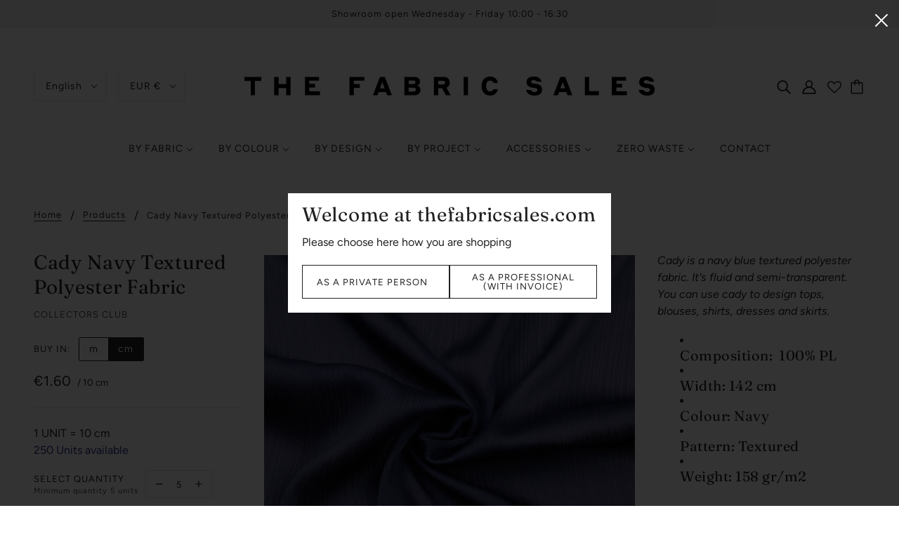

--- FILE ---
content_type: text/css
request_url: https://css.twik.io/60ce506b3136b.css
body_size: 311
content:
#gf-products DIV.spf-col-xl-4.spf-col-lg-4.spf-col-md-6,#y-menu--sub-by-fabric > .y-menu--level-2--link:nth-child(4)>UL:nth-of-type(1),#y-menu--sub-by-fabric > .y-menu--level-2--link:nth-child(6)>UL:nth-of-type(1),#y-menu--sub-by-fabric > .y-menu--level-2--link:nth-child(8)>UL:nth-of-type(1),#y-menu--sub-by-fabric > .y-menu--level-2--link:nth-child(12)>UL:nth-of-type(1),#y-menu--sub-by-fabric > .y-menu--level-2--link:nth-child(20)>UL:nth-of-type(1),#y-menu--sub-by-fabric > .y-menu--level-2--link:nth-child(21)>UL:nth-of-type(1),.y-menu--level-2--link:nth-child(25)>UL:nth-of-type(1),.y-menu--level-2--link:nth-child(27)>UL:nth-of-type(1),.y-menu--level-2--link:nth-child(28)>UL:nth-of-type(1),.y-menu--level-1--link:nth-child(2)>UL:nth-of-type(1),.y-menu--level-1--link:nth-child(3)>UL:nth-of-type(1),.y-menu--level-1--link:nth-child(4)>UL:nth-of-type(1),.y-menu--level-1--link:nth-child(5)>UL:nth-of-type(1),#y-menu--sub-accessories > .y-menu--level-2--link:nth-child(3)>UL:nth-of-type(1),#y-menu--sub-accessories > .y-menu--level-2--link:nth-child(4)>UL:nth-of-type(1),#y-menu--sub-accessories > .y-menu--level-2--link:nth-child(6)>UL:nth-of-type(1),.y-menu--level-1--link:nth-child(7)>UL:nth-of-type(1),#x-menu--sub-by-fabric > .x-menu--single-parents>UL:nth-of-type(1),#x-menu--sub-by-fabric > .x-menu--level-2--list > .x-menu--level-2--link:nth-child(1)>UL:nth-of-type(1),#x-menu--sub-by-fabric > .x-menu--level-2--list > .x-menu--level-2--link:nth-child(2)>UL:nth-of-type(1),#x-menu--sub-by-fabric > .x-menu--level-2--list > .x-menu--level-2--link:nth-child(3)>UL:nth-of-type(1),.x-menu--level-2--list:nth-child(3) > .x-menu--level-2--link:nth-child(4)>UL:nth-of-type(1),.x-menu--level-2--list:nth-child(3) > .x-menu--level-2--link:nth-child(5)>UL:nth-of-type(1),.x-menu--level-2--list:nth-child(3) > .x-menu--level-2--link:nth-child(6)>UL:nth-of-type(1),.x-menu--level-2--list:nth-child(3) > .x-menu--level-2--link:nth-child(7)>UL:nth-of-type(1),.x-menu--level-2--list:nth-child(3) > .x-menu--level-2--link:nth-child(8)>UL:nth-of-type(1),.x-menu--level-2--list:nth-child(3) > .x-menu--level-2--link:nth-child(9)>UL:nth-of-type(1),#x-menu--sub-by-colour>UL:nth-of-type(1),#x-menu--sub-by-design>UL:nth-of-type(1),#x-menu--sub-by-project>UL:nth-of-type(1),#x-menu--sub-by-trend>UL:nth-of-type(1),#x-menu--sub-accessories > .x-menu--single-parents>UL:nth-of-type(1),#x-menu--sub-accessories > .x-menu--level-2--list > .x-menu--level-2--link:nth-child(1)>UL:nth-of-type(1),#x-menu--sub-accessories > .x-menu--level-2--list > .x-menu--level-2--link:nth-child(2)>UL:nth-of-type(1),#x-menu--sub-accessories .x-menu--level-2--link:nth-child(3)>UL:nth-of-type(1),#x-menu--sub-zero-waste>UL:nth-of-type(1),#y-menu--sub-by-fabric>LI:nth-of-type(4)>UL,#y-menu--sub-by-fabric>LI:nth-of-type(6)>UL,#y-menu--sub-by-fabric>LI:nth-of-type(8)>UL,#y-menu--sub-by-fabric>LI:nth-of-type(12)>UL,#y-menu--sub-by-fabric>LI:nth-of-type(20)>UL,#y-menu--sub-by-fabric>LI:nth-of-type(21)>UL,#y-menu--sub-by-fabric>LI:nth-of-type(25)>UL,#y-menu--sub-by-fabric>LI:nth-of-type(27)>UL,#y-menu--sub-by-fabric>LI:nth-of-type(28)>UL,.y-menu--level-1--container>LI:nth-of-type(2)>UL,.y-menu--level-1--container>LI:nth-of-type(3)>UL,.y-menu--level-1--container>LI:nth-of-type(4)>UL,.y-menu--level-1--container>LI:nth-of-type(5)>UL,#y-menu--sub-accessories>LI:nth-of-type(3)>UL,#y-menu--sub-accessories>LI:nth-of-type(4)>UL,#y-menu--sub-accessories>LI:nth-of-type(6)>UL,.y-menu--level-1--container>LI:nth-of-type(7)>UL,.x-menu--level-1--container>LI:nth-of-type(1)>DIV>DIV>UL,#x-menu--sub-by-fabric > .x-menu--level-2--list>LI:nth-of-type(1)>UL,#x-menu--sub-by-fabric > .x-menu--level-2--list>LI:nth-of-type(2)>UL,#x-menu--sub-by-fabric > .x-menu--level-2--list>LI:nth-of-type(3)>UL,#x-menu--sub-by-fabric > .x-menu--level-2--list>LI:nth-of-type(4)>UL,#x-menu--sub-by-fabric > .x-menu--level-2--list>LI:nth-of-type(5)>UL,#x-menu--sub-by-fabric > .x-menu--level-2--list>LI:nth-of-type(6)>UL,#x-menu--sub-by-fabric > .x-menu--level-2--list>LI:nth-of-type(7)>UL,#x-menu--sub-by-fabric > .x-menu--level-2--list>LI:nth-of-type(8)>UL,#x-menu--sub-by-fabric > .x-menu--level-2--list>LI:nth-of-type(9)>UL,.x-menu--level-1--container>LI:nth-of-type(2)>DIV>UL,.x-menu--level-1--container>LI:nth-of-type(3)>DIV>UL,.x-menu--level-1--container>LI:nth-of-type(4)>DIV>UL,.x-menu--level-1--container>LI:nth-of-type(5)>DIV>UL,.x-menu--level-1--container>LI:nth-of-type(6)>DIV>DIV>UL,#x-menu--sub-accessories > .x-menu--level-2--list>LI:nth-of-type(1)>UL,#x-menu--sub-accessories > .x-menu--level-2--list>LI:nth-of-type(2)>UL,#x-menu--sub-accessories > .x-menu--level-2--list>LI:nth-of-type(3)>UL,.x-menu--level-1--container>LI:nth-of-type(7)>DIV>UL{color: transparent !important; opacity: 0 !important; visibility: hidden !important;}

--- FILE ---
content_type: text/css
request_url: https://thefabricsales.com/cdn/shop/t/24/assets/custom.css?v=177731134111356274651722851654
body_size: 494
content:
.small{font-size:11px;color:#aaa;text-transform:none}.sr-only{position:absolute;width:1px;height:1px;padding:0;margin:-1px;overflow:hidden;clip:rect(0,0,0,0);white-space:nowrap;border-width:0}.toggle-selector__container{display:flex;align-items:center}.toggle-selector__label{font-size:13px;letter-spacing:1px;margin-right:12px;text-transform:uppercase}.toggle-selector__radio label{font-size:14px;background-color:#fff;margin:0;cursor:pointer;display:flex;align-items:center;justify-content:center;padding:0 14px;text-transform:none;height:32px}.toggle-selector__radio label:hover{background-color:#f2f2f2}.toggle-selector__radio input:checked~label{background-color:#212121;color:#fff}.toggle-selector__row{display:flex;border:1px solid #212121;border-radius:2px}.product-page--container .product-form--price-container{padding-bottom:24px}.product-page--container .product-form--variants{padding-top:24px;border-top:1px solid #E0E0E0}.product-page--container .product-form--variants .product-form--units{padding-bottom:16px}.product-page--container .product-form--variants .product-form--units .small,.product-form--quantity-container .small{color:#494949}.product-page--container .product-form--quantity{display:block}.product-page--container .product-form--quantity-container{display:flex;align-items:center}.product-page--container .product-form--quantity-container label{padding-bottom:0}.product-page--container .product-form--quantity p{line-height:1.5}.product-form--unit-selector-container{margin-top:.25em;margin-bottom:16px}.cart--vat-selector{display:block;margin-bottom:24px}.cart--vat-selector vat-input{display:none;margin-top:24px}.cart--vat-selector vat-input input{margin-bottom:0}.cart--vat-selector vat-input input:not(:last-of-type){margin-bottom:16px}.cart--vat-selector vat-input p{margin-top:12px;line-height:1.5}vat-edit{display:block}vat-edit form.hidden{display:none}.popup-window{position:fixed;top:0;left:0;right:0;bottom:0;z-index:10;display:none}.popup-window.is-active{display:flex;align-items:center;justify-content:center}.popup-window__overlay{position:absolute;top:0;left:0;right:0;bottom:0;background-color:#000c;opacity:0;transition:.3s ease-in-out}.is-visible .popup-window__overlay{opacity:1}.popup-window__close{position:absolute;top:0;right:0;opacity:0;transition:.3s ease-in-out;font-size:15px;padding:10px;background-color:transparent;color:var(--color-button);width:auto;height:auto;line-height:1}.popup-window__close:hover{background-color:transparent}.is-visible .popup-window__close{opacity:1}.popup-window__inner{position:absolute;width:460px;max-width:calc(100vw - 40px);max-height:calc(100vh - 40px);background-color:#fff;padding:20px;opacity:0;transition:.3s ease-in-out;overflow-y:auto}.is-visible .popup-window__inner{opacity:1}.customer-type-popup__tab-text{margin-bottom:20px}button.account--login{margin:20px 0;display:block;width:100%;background:transparent;border:2px solid black;text-transform:uppercase;letter-spacing:1px;font-weight:400}button.account--login:hover{background-color:var(--color-button-bg);color:var(--color-button)}.account--create,.account--create button{width:100%}@media only screen and (min-width: 768px){.popup-window__close{font-size:24px;padding:15px}}.customer-type-popup__title{margin-bottom:10px}.customer-type-popup__subtitle{margin-bottom:20px}.customer-type-popup__navigation{display:flex;gap:20px}.customer-type-popup__type{width:100%;text-align:center}.customer-type-popup__type label{height:100%;display:flex;align-items:center;font-size:var(--font--accent--size);font-weight:var(--font--accent--weight);line-height:1;cursor:pointer;padding:10px 20px;text-transform:uppercase;background-color:var(--color-button);border:1px solid}.customer-type-popup__type label:hover,.customer-type-popup__type input:checked+label{background-color:var(--color-button-bg);color:var(--color-button)}.customer-type-popup__tab{display:none;margin-top:20px}.customer-type-popup__tab.is-active{display:block}.customer-type-popup__tab-title{margin-bottom:20px}.customer-type-popup__continue{padding:0;border:none;background-color:transparent;text-decoration:underline;line-height:1;height:auto}.customer-type-popup__continue:hover{text-decoration:none;background-color:transparent;color:inherit}.submit-js{cursor:pointer}.slider .slideshow--button{position:relative}.cart--footer{gap:20px;justify-content:space-between}@media (max-width:767px){.cart--totals{max-width:100%!important}.coordination-container{text-align:left!important}}.cart--totals{max-width:350px}//filter{}
/*# sourceMappingURL=/cdn/shop/t/24/assets/custom.css.map?v=177731134111356274651722851654 */


--- FILE ---
content_type: text/javascript; charset=utf-8
request_url: https://thefabricsales.com/products/navy-polyester-judith.js
body_size: 167
content:
{"id":3935113347187,"title":"Cady Navy Textured Polyester Fabric","handle":"navy-polyester-judith","description":"\u003cp\u003e\u003ci\u003eCady is a navy blue textured polyester fabric. It's fluid and semi-transparent. You can use cady to design tops, blouses, shirts, dresses and skirts. \u003c\/i\u003e\u003c\/p\u003e\n\u003cul\u003e\n\u003cli\u003e\n\u003ch5\u003e\u003cspan\u003eComposition:  100% PL\u003c\/span\u003e\u003c\/h5\u003e\n\u003c\/li\u003e\n\u003cli\u003e\n\u003ch5\u003e\u003cspan\u003eWidth: 142 cm\u003c\/span\u003e\u003c\/h5\u003e\n\u003c\/li\u003e\n\u003cli\u003e\n\u003ch5\u003e\u003cspan\u003eColour: Navy\u003c\/span\u003e\u003c\/h5\u003e\n\u003c\/li\u003e\n\u003cli\u003e\n\u003ch5\u003e\u003cspan\u003ePattern: Textured\u003c\/span\u003e\u003c\/h5\u003e\n\u003c\/li\u003e\n\u003cli\u003e\n\u003ch5\u003e\u003cspan\u003eWeight: 158 gr\/m2\u003c\/span\u003e\u003c\/h5\u003e\n\u003c\/li\u003e\n\u003c\/ul\u003e\n\u003cp\u003e\u003ci\u003eOur fabrics are sold per 10cm. Minimum order is 10cm for a sample size. To order 100cm of fabric, fill in 10 as a quantity.\u003c\/i\u003e \u003ci\u003eYour fabrics will be cut in one piece.\u003c\/i\u003e\u003cem\u003e\u003c\/em\u003e \u003c\/p\u003e","published_at":"2020-11-09T13:50:54+01:00","created_at":"2019-07-30T14:26:31+02:00","vendor":"COLLECTORS CLUB","type":"Fabric","tags":["Belgian Fashion","blue","navy","polyester","stretch","voile"],"price":160,"price_min":160,"price_max":160,"available":true,"price_varies":false,"compare_at_price":null,"compare_at_price_min":0,"compare_at_price_max":0,"compare_at_price_varies":false,"variants":[{"id":31991165747315,"title":"Default Title","option1":"Default Title","option2":null,"option3":null,"sku":"COC071\/A05.02","requires_shipping":true,"taxable":true,"featured_image":null,"available":true,"name":"Cady Navy Textured Polyester Fabric","public_title":null,"options":["Default Title"],"price":160,"weight":0,"compare_at_price":null,"inventory_quantity":250,"inventory_management":"shopify","inventory_policy":"deny","barcode":"12855667","requires_selling_plan":false,"selling_plan_allocations":[]}],"images":["\/\/cdn.shopify.com\/s\/files\/1\/0904\/1034\/products\/MAA_COC_PART_THREE-657.jpg?v=1604926239"],"featured_image":"\/\/cdn.shopify.com\/s\/files\/1\/0904\/1034\/products\/MAA_COC_PART_THREE-657.jpg?v=1604926239","options":[{"name":"Title","position":1,"values":["Default Title"]}],"url":"\/products\/navy-polyester-judith","media":[{"alt":null,"id":7587962716275,"position":1,"preview_image":{"aspect_ratio":1.0,"height":2048,"width":2048,"src":"https:\/\/cdn.shopify.com\/s\/files\/1\/0904\/1034\/products\/MAA_COC_PART_THREE-657.jpg?v=1604926239"},"aspect_ratio":1.0,"height":2048,"media_type":"image","src":"https:\/\/cdn.shopify.com\/s\/files\/1\/0904\/1034\/products\/MAA_COC_PART_THREE-657.jpg?v=1604926239","width":2048}],"requires_selling_plan":false,"selling_plan_groups":[]}

--- FILE ---
content_type: text/javascript
request_url: https://thefabricsales.com/cdn/shop/t/24/assets/theme.js?v=25418853837220369361705502503
body_size: 73815
content:
/*! jQuery v3.5.1 | (c) JS Foundation and other contributors | jquery.org/license */(function(e,t){"use strict";typeof module=="object"&&typeof module.exports=="object"?module.exports=e.document?t(e,!0):function(e2){if(!e2.document)throw new Error("jQuery requires a window with a document");return t(e2)}:t(e)})(typeof window<"u"?window:this,function(e,t){"use strict";function n(e2,t2,n2){var r2,i2,o2=(n2=n2||fe).createElement("script");if(o2.text=e2,t2)for(r2 in pe)(i2=t2[r2]||t2.getAttribute&&t2.getAttribute(r2))&&o2.setAttribute(r2,i2);n2.head.appendChild(o2).parentNode.removeChild(o2)}function r(e2){return e2==null?e2+"":typeof e2=="object"||typeof e2=="function"?re[ie.call(e2)]||"object":typeof e2}function i(e2){var t2=!!e2&&"length"in e2&&e2.length,n2=r(e2);return!ue(e2)&&!ce(e2)&&(n2==="array"||t2===0||typeof t2=="number"&&0<t2&&t2-1 in e2)}function o(e2,t2){return e2.nodeName&&e2.nodeName.toLowerCase()===t2.toLowerCase()}function a(e2,t2,n2){return ue(t2)?he.grep(e2,function(e3,r2){return!!t2.call(e3,r2,e3)!==n2}):t2.nodeType?he.grep(e2,function(e3){return e3===t2!==n2}):typeof t2!="string"?he.grep(e2,function(e3){return-1<ne.call(t2,e3)!==n2}):he.filter(t2,e2,n2)}function s(e2,t2){for(;(e2=e2[t2])&&e2.nodeType!==1;);return e2}function l(e2){return e2}function u(e2){throw e2}function c(e2,t2,n2,r2){var i2;try{e2&&ue(i2=e2.promise)?i2.call(e2).done(t2).fail(n2):e2&&ue(i2=e2.then)?i2.call(e2,t2,n2):t2.apply(void 0,[e2].slice(r2))}catch(e3){n2.apply(void 0,[e3])}}function f(){fe.removeEventListener("DOMContentLoaded",f),e.removeEventListener("load",f),he.ready()}function p(e2,t2){return t2.toUpperCase()}function d(e2){return e2.replace(Pe,"ms-").replace(Ne,p)}function h(){this.expando=he.expando+h.uid++}function g(e2,t2,n2){var r2,i2;if(n2===void 0&&e2.nodeType===1)if(r2="data-"+t2.replace(He,"-$&").toLowerCase(),typeof(n2=e2.getAttribute(r2))=="string"){try{n2=(i2=n2)==="true"||i2!=="false"&&(i2==="null"?null:i2===+i2+""?+i2:Le.test(i2)?JSON.parse(i2):i2)}catch{}qe.set(e2,t2,n2)}else n2=void 0;return n2}function m(e2,t2,n2,r2){var i2,o2,a2=20,s2=r2?function(){return r2.cur()}:function(){return he.css(e2,t2,"")},l2=s2(),u2=n2&&n2[3]||(he.cssNumber[t2]?"":"px"),c2=e2.nodeType&&(he.cssNumber[t2]||u2!=="px"&&+l2)&&Oe.exec(he.css(e2,t2));if(c2&&c2[3]!==u2){for(l2/=2,u2=u2||c2[3],c2=+l2||1;a2--;)he.style(e2,t2,c2+u2),(1-o2)*(1-(o2=s2()/l2||.5))<=0&&(a2=0),c2/=o2;c2*=2,he.style(e2,t2,c2+u2),n2=n2||[]}return n2&&(c2=+c2||+l2||0,i2=n2[1]?c2+(n2[1]+1)*n2[2]:+n2[2],r2&&(r2.unit=u2,r2.start=c2,r2.end=i2)),i2}function y(e2,t2){for(var n2,r2,i2,o2,a2,s2,l2,u2=[],c2=0,f2=e2.length;c2<f2;c2++)(r2=e2[c2]).style&&(n2=r2.style.display,t2?(n2==="none"&&(u2[c2]=De.get(r2,"display")||null,u2[c2]||(r2.style.display="")),r2.style.display===""&&$e(r2)&&(u2[c2]=(l2=a2=o2=void 0,a2=(i2=r2).ownerDocument,s2=i2.nodeName,(l2=We[s2])||(o2=a2.body.appendChild(a2.createElement(s2)),l2=he.css(o2,"display"),o2.parentNode.removeChild(o2),l2==="none"&&(l2="block"),We[s2]=l2)))):n2!=="none"&&(u2[c2]="none",De.set(r2,"display",n2)));for(c2=0;c2<f2;c2++)u2[c2]!=null&&(e2[c2].style.display=u2[c2]);return e2}function v(e2,t2){var n2;return n2=e2.getElementsByTagName!==void 0?e2.getElementsByTagName(t2||"*"):e2.querySelectorAll!==void 0?e2.querySelectorAll(t2||"*"):[],t2===void 0||t2&&o(e2,t2)?he.merge([e2],n2):n2}function b(e2,t2){for(var n2=0,r2=e2.length;n2<r2;n2++)De.set(e2[n2],"globalEval",!t2||De.get(t2[n2],"globalEval"))}function x(e2,t2,n2,i2,o2){for(var a2,s2,l2,u2,c2,f2,p2=t2.createDocumentFragment(),d2=[],h2=0,g2=e2.length;h2<g2;h2++)if((a2=e2[h2])||a2===0)if(r(a2)==="object")he.merge(d2,a2.nodeType?[a2]:a2);else if(Ye.test(a2)){for(s2=s2||p2.appendChild(t2.createElement("div")),l2=(_e.exec(a2)||["",""])[1].toLowerCase(),u2=Ge[l2]||Ge._default,s2.innerHTML=u2[1]+he.htmlPrefilter(a2)+u2[2],f2=u2[0];f2--;)s2=s2.lastChild;he.merge(d2,s2.childNodes),(s2=p2.firstChild).textContent=""}else d2.push(t2.createTextNode(a2));for(p2.textContent="",h2=0;a2=d2[h2++];)if(i2&&-1<he.inArray(a2,i2))o2&&o2.push(a2);else if(c2=Me(a2),s2=v(p2.appendChild(a2),"script"),c2&&b(s2),n2)for(f2=0;a2=s2[f2++];)Ue.test(a2.type||"")&&n2.push(a2);return p2}function w(){return!0}function T(){return!1}function S(e2,t2){return e2===function(){try{return fe.activeElement}catch{}}()==(t2==="focus")}function C(e2,t2,n2,r2,i2,o2){var a2,s2;if(typeof t2=="object"){for(s2 in typeof n2!="string"&&(r2=r2||n2,n2=void 0),t2)C(e2,s2,n2,r2,t2[s2],o2);return e2}if(r2==null&&i2==null?(i2=n2,r2=n2=void 0):i2==null&&(typeof n2=="string"?(i2=r2,r2=void 0):(i2=r2,r2=n2,n2=void 0)),i2===!1)i2=T;else if(!i2)return e2;return o2===1&&(a2=i2,(i2=function(e3){return he().off(e3),a2.apply(this,arguments)}).guid=a2.guid||(a2.guid=he.guid++)),e2.each(function(){he.event.add(this,t2,i2,r2,n2)})}function k(e2,t2,n2){n2?(De.set(e2,t2,!1),he.event.add(e2,t2,{namespace:!1,handler:function(e3){var r2,i2,o2=De.get(this,t2);if(1&e3.isTrigger&&this[t2]){if(o2.length)(he.event.special[t2]||{}).delegateType&&e3.stopPropagation();else if(o2=K.call(arguments),De.set(this,t2,o2),r2=n2(this,t2),this[t2](),o2!==(i2=De.get(this,t2))||r2?De.set(this,t2,!1):i2={},o2!==i2)return e3.stopImmediatePropagation(),e3.preventDefault(),i2.value}else o2.length&&(De.set(this,t2,{value:he.event.trigger(he.extend(o2[0],he.Event.prototype),o2.slice(1),this)}),e3.stopImmediatePropagation())}})):De.get(e2,t2)===void 0&&he.event.add(e2,t2,w)}function E(e2,t2){return o(e2,"table")&&o(t2.nodeType!==11?t2:t2.firstChild,"tr")&&he(e2).children("tbody")[0]||e2}function A(e2){return e2.type=(e2.getAttribute("type")!==null)+"/"+e2.type,e2}function P(e2){return(e2.type||"").slice(0,5)==="true/"?e2.type=e2.type.slice(5):e2.removeAttribute("type"),e2}function N(e2,t2){var n2,r2,i2,o2,a2,s2;if(t2.nodeType===1){if(De.hasData(e2)&&(s2=De.get(e2).events))for(i2 in De.remove(t2,"handle events"),s2)for(n2=0,r2=s2[i2].length;n2<r2;n2++)he.event.add(t2,i2,s2[i2][n2]);qe.hasData(e2)&&(o2=qe.access(e2),a2=he.extend({},o2),qe.set(t2,a2))}}function j(e2,t2,r2,i2){t2=ee(t2);var o2,a2,s2,l2,u2,c2,f2=0,p2=e2.length,d2=p2-1,h2=t2[0],g2=ue(h2);if(g2||1<p2&&typeof h2=="string"&&!le.checkClone&&et.test(h2))return e2.each(function(n2){var o3=e2.eq(n2);g2&&(t2[0]=h2.call(this,n2,o3.html())),j(o3,t2,r2,i2)});if(p2&&(a2=(o2=x(t2,e2[0].ownerDocument,!1,e2,i2)).firstChild,o2.childNodes.length===1&&(o2=a2),a2||i2)){for(l2=(s2=he.map(v(o2,"script"),A)).length;f2<p2;f2++)u2=o2,f2!==d2&&(u2=he.clone(u2,!0,!0),l2&&he.merge(s2,v(u2,"script"))),r2.call(e2[f2],u2,f2);if(l2)for(c2=s2[s2.length-1].ownerDocument,he.map(s2,P),f2=0;f2<l2;f2++)u2=s2[f2],Ue.test(u2.type||"")&&!De.access(u2,"globalEval")&&he.contains(c2,u2)&&(u2.src&&(u2.type||"").toLowerCase()!=="module"?he._evalUrl&&!u2.noModule&&he._evalUrl(u2.src,{nonce:u2.nonce||u2.getAttribute("nonce")},c2):n(u2.textContent.replace(tt,""),u2,c2))}return e2}function D(e2,t2,n2){for(var r2,i2=t2?he.filter(t2,e2):e2,o2=0;(r2=i2[o2])!=null;o2++)n2||r2.nodeType!==1||he.cleanData(v(r2)),r2.parentNode&&(n2&&Me(r2)&&b(v(r2,"script")),r2.parentNode.removeChild(r2));return e2}function q(e2,t2,n2){var r2,i2,o2,a2,s2=e2.style;return(n2=n2||rt(e2))&&((a2=n2.getPropertyValue(t2)||n2[t2])!==""||Me(e2)||(a2=he.style(e2,t2)),!le.pixelBoxStyles()&&nt.test(a2)&&ot.test(t2)&&(r2=s2.width,i2=s2.minWidth,o2=s2.maxWidth,s2.minWidth=s2.maxWidth=s2.width=a2,a2=n2.width,s2.width=r2,s2.minWidth=i2,s2.maxWidth=o2)),a2!==void 0?a2+"":a2}function L(e2,t2){return{get:function(){if(!e2())return(this.get=t2).apply(this,arguments);delete this.get}}}function H(e2){return he.cssProps[e2]||lt[e2]||(e2 in st?e2:lt[e2]=function(e3){for(var t2=e3[0].toUpperCase()+e3.slice(1),n2=at.length;n2--;)if((e3=at[n2]+t2)in st)return e3}(e2)||e2)}function V(e2,t2,n2){var r2=Oe.exec(t2);return r2?Math.max(0,r2[2]-(n2||0))+(r2[3]||"px"):t2}function O(e2,t2,n2,r2,i2,o2){var a2=t2==="width"?1:0,s2=0,l2=0;if(n2===(r2?"border":"content"))return 0;for(;a2<4;a2+=2)n2==="margin"&&(l2+=he.css(e2,n2+Fe[a2],!0,i2)),r2?(n2==="content"&&(l2-=he.css(e2,"padding"+Fe[a2],!0,i2)),n2!=="margin"&&(l2-=he.css(e2,"border"+Fe[a2]+"Width",!0,i2))):(l2+=he.css(e2,"padding"+Fe[a2],!0,i2),n2!=="padding"?l2+=he.css(e2,"border"+Fe[a2]+"Width",!0,i2):s2+=he.css(e2,"border"+Fe[a2]+"Width",!0,i2));return!r2&&0<=o2&&(l2+=Math.max(0,Math.ceil(e2["offset"+t2[0].toUpperCase()+t2.slice(1)]-o2-l2-s2-.5))||0),l2}function F(e2,t2,n2){var r2=rt(e2),i2=(!le.boxSizingReliable()||n2)&&he.css(e2,"boxSizing",!1,r2)==="border-box",a2=i2,s2=q(e2,t2,r2),l2="offset"+t2[0].toUpperCase()+t2.slice(1);if(nt.test(s2)){if(!n2)return s2;s2="auto"}return(!le.boxSizingReliable()&&i2||!le.reliableTrDimensions()&&o(e2,"tr")||s2==="auto"||!parseFloat(s2)&&he.css(e2,"display",!1,r2)==="inline")&&e2.getClientRects().length&&(i2=he.css(e2,"boxSizing",!1,r2)==="border-box",(a2=l2 in e2)&&(s2=e2[l2])),(s2=parseFloat(s2)||0)+O(e2,t2,n2||(i2?"border":"content"),a2,r2,s2)+"px"}function R(e2,t2,n2,r2,i2){return new R.prototype.init(e2,t2,n2,r2,i2)}function M(){ht&&(fe.hidden===!1&&e.requestAnimationFrame?e.requestAnimationFrame(M):e.setTimeout(M,he.fx.interval),he.fx.tick())}function I(){return e.setTimeout(function(){dt=void 0}),dt=Date.now()}function $2(e2,t2){var n2,r2=0,i2={height:e2};for(t2=t2?1:0;r2<4;r2+=2-t2)i2["margin"+(n2=Fe[r2])]=i2["padding"+n2]=e2;return t2&&(i2.opacity=i2.width=e2),i2}function W(e2,t2,n2){for(var r2,i2=(z.tweeners[t2]||[]).concat(z.tweeners["*"]),o2=0,a2=i2.length;o2<a2;o2++)if(r2=i2[o2].call(n2,t2,e2))return r2}function z(e2,t2,n2){var r2,i2,o2=0,a2=z.prefilters.length,s2=he.Deferred().always(function(){delete l2.elem}),l2=function(){if(i2)return!1;for(var t3=dt||I(),n3=Math.max(0,u2.startTime+u2.duration-t3),r3=1-(n3/u2.duration||0),o3=0,a3=u2.tweens.length;o3<a3;o3++)u2.tweens[o3].run(r3);return s2.notifyWith(e2,[u2,r3,n3]),r3<1&&a3?n3:(a3||s2.notifyWith(e2,[u2,1,0]),s2.resolveWith(e2,[u2]),!1)},u2=s2.promise({elem:e2,props:he.extend({},t2),opts:he.extend(!0,{specialEasing:{},easing:he.easing._default},n2),originalProperties:t2,originalOptions:n2,startTime:dt||I(),duration:n2.duration,tweens:[],createTween:function(t3,n3){var r3=he.Tween(e2,u2.opts,t3,n3,u2.opts.specialEasing[t3]||u2.opts.easing);return u2.tweens.push(r3),r3},stop:function(t3){var n3=0,r3=t3?u2.tweens.length:0;if(i2)return this;for(i2=!0;n3<r3;n3++)u2.tweens[n3].run(1);return t3?(s2.notifyWith(e2,[u2,1,0]),s2.resolveWith(e2,[u2,t3])):s2.rejectWith(e2,[u2,t3]),this}}),c2=u2.props;for(!function(e3,t3){var n3,r3,i3,o3,a3;for(n3 in e3)if(i3=t3[r3=d(n3)],o3=e3[n3],Array.isArray(o3)&&(i3=o3[1],o3=e3[n3]=o3[0]),n3!==r3&&(e3[r3]=o3,delete e3[n3]),(a3=he.cssHooks[r3])&&"expand"in a3)for(n3 in o3=a3.expand(o3),delete e3[r3],o3)n3 in e3||(e3[n3]=o3[n3],t3[n3]=i3);else t3[r3]=i3}(c2,u2.opts.specialEasing);o2<a2;o2++)if(r2=z.prefilters[o2].call(u2,e2,c2,u2.opts))return ue(r2.stop)&&(he._queueHooks(u2.elem,u2.opts.queue).stop=r2.stop.bind(r2)),r2;return he.map(c2,W,u2),ue(u2.opts.start)&&u2.opts.start.call(e2,u2),u2.progress(u2.opts.progress).done(u2.opts.done,u2.opts.complete).fail(u2.opts.fail).always(u2.opts.always),he.fx.timer(he.extend(l2,{elem:e2,anim:u2,queue:u2.opts.queue})),u2}function B(e2){return(e2.match(Ce)||[]).join(" ")}function X(e2){return e2.getAttribute&&e2.getAttribute("class")||""}function _(e2){return Array.isArray(e2)?e2:typeof e2=="string"&&e2.match(Ce)||[]}function U(e2,t2,n2,i2){var o2;if(Array.isArray(t2))he.each(t2,function(t3,r2){n2||Nt.test(e2)?i2(e2,r2):U(e2+"["+(typeof r2=="object"&&r2!=null?t3:"")+"]",r2,n2,i2)});else if(n2||r(t2)!=="object")i2(e2,t2);else for(o2 in t2)U(e2+"["+o2+"]",t2[o2],n2,i2)}function G(e2){return function(t2,n2){typeof t2!="string"&&(n2=t2,t2="*");var r2,i2=0,o2=t2.toLowerCase().match(Ce)||[];if(ue(n2))for(;r2=o2[i2++];)r2[0]==="+"?(r2=r2.slice(1)||"*",(e2[r2]=e2[r2]||[]).unshift(n2)):(e2[r2]=e2[r2]||[]).push(n2)}}function Y(e2,t2,n2,r2){function i2(s2){var l2;return o2[s2]=!0,he.each(e2[s2]||[],function(e3,s3){var u2=s3(t2,n2,r2);return typeof u2!="string"||a2||o2[u2]?a2?!(l2=u2):void 0:(t2.dataTypes.unshift(u2),i2(u2),!1)}),l2}var o2={},a2=e2===It;return i2(t2.dataTypes[0])||!o2["*"]&&i2("*")}function Q(e2,t2){var n2,r2,i2=he.ajaxSettings.flatOptions||{};for(n2 in t2)t2[n2]!==void 0&&((i2[n2]?e2:r2||(r2={}))[n2]=t2[n2]);return r2&&he.extend(!0,e2,r2),e2}var J=[],Z=Object.getPrototypeOf,K=J.slice,ee=J.flat?function(e2){return J.flat.call(e2)}:function(e2){return J.concat.apply([],e2)},te=J.push,ne=J.indexOf,re={},ie=re.toString,oe=re.hasOwnProperty,ae=oe.toString,se=ae.call(Object),le={},ue=function(e2){return typeof e2=="function"&&typeof e2.nodeType!="number"},ce=function(e2){return e2!=null&&e2===e2.window},fe=e.document,pe={type:!0,src:!0,nonce:!0,noModule:!0},de="3.5.1",he=function(e2,t2){return new he.fn.init(e2,t2)};he.fn=he.prototype={jquery:de,constructor:he,length:0,toArray:function(){return K.call(this)},get:function(e2){return e2==null?K.call(this):e2<0?this[e2+this.length]:this[e2]},pushStack:function(e2){var t2=he.merge(this.constructor(),e2);return t2.prevObject=this,t2},each:function(e2){return he.each(this,e2)},map:function(e2){return this.pushStack(he.map(this,function(t2,n2){return e2.call(t2,n2,t2)}))},slice:function(){return this.pushStack(K.apply(this,arguments))},first:function(){return this.eq(0)},last:function(){return this.eq(-1)},even:function(){return this.pushStack(he.grep(this,function(e2,t2){return(t2+1)%2}))},odd:function(){return this.pushStack(he.grep(this,function(e2,t2){return t2%2}))},eq:function(e2){var t2=this.length,n2=+e2+(e2<0?t2:0);return this.pushStack(0<=n2&&n2<t2?[this[n2]]:[])},end:function(){return this.prevObject||this.constructor()},push:te,sort:J.sort,splice:J.splice},he.extend=he.fn.extend=function(){var e2,t2,n2,r2,i2,o2,a2=arguments[0]||{},s2=1,l2=arguments.length,u2=!1;for(typeof a2=="boolean"&&(u2=a2,a2=arguments[s2]||{},s2++),typeof a2=="object"||ue(a2)||(a2={}),s2===l2&&(a2=this,s2--);s2<l2;s2++)if((e2=arguments[s2])!=null)for(t2 in e2)r2=e2[t2],t2!=="__proto__"&&a2!==r2&&(u2&&r2&&(he.isPlainObject(r2)||(i2=Array.isArray(r2)))?(n2=a2[t2],o2=i2&&!Array.isArray(n2)?[]:i2||he.isPlainObject(n2)?n2:{},i2=!1,a2[t2]=he.extend(u2,o2,r2)):r2!==void 0&&(a2[t2]=r2));return a2},he.extend({expando:"jQuery"+(de+Math.random()).replace(/\D/g,""),isReady:!0,error:function(e2){throw new Error(e2)},noop:function(){},isPlainObject:function(e2){var t2,n2;return!(!e2||ie.call(e2)!=="[object Object]"||(t2=Z(e2))&&(typeof(n2=oe.call(t2,"constructor")&&t2.constructor)!="function"||ae.call(n2)!==se))},isEmptyObject:function(e2){var t2;for(t2 in e2)return!1;return!0},globalEval:function(e2,t2,r2){n(e2,{nonce:t2&&t2.nonce},r2)},each:function(e2,t2){var n2,r2=0;if(i(e2))for(n2=e2.length;r2<n2&&t2.call(e2[r2],r2,e2[r2])!==!1;r2++);else for(r2 in e2)if(t2.call(e2[r2],r2,e2[r2])===!1)break;return e2},makeArray:function(e2,t2){var n2=t2||[];return e2!=null&&(i(Object(e2))?he.merge(n2,typeof e2=="string"?[e2]:e2):te.call(n2,e2)),n2},inArray:function(e2,t2,n2){return t2==null?-1:ne.call(t2,e2,n2)},merge:function(e2,t2){for(var n2=+t2.length,r2=0,i2=e2.length;r2<n2;r2++)e2[i2++]=t2[r2];return e2.length=i2,e2},grep:function(e2,t2,n2){for(var r2=[],i2=0,o2=e2.length,a2=!n2;i2<o2;i2++)!t2(e2[i2],i2)!==a2&&r2.push(e2[i2]);return r2},map:function(e2,t2,n2){var r2,o2,a2=0,s2=[];if(i(e2))for(r2=e2.length;a2<r2;a2++)(o2=t2(e2[a2],a2,n2))!=null&&s2.push(o2);else for(a2 in e2)(o2=t2(e2[a2],a2,n2))!=null&&s2.push(o2);return ee(s2)},guid:1,support:le}),typeof Symbol=="function"&&(he.fn[Symbol.iterator]=J[Symbol.iterator]),he.each("Boolean Number String Function Array Date RegExp Object Error Symbol".split(" "),function(e2,t2){re["[object "+t2+"]"]=t2.toLowerCase()});var ge=function(e2){function t2(e3,t3,n3,r3){var i3,o3,a3,s3,l3,c3,p3,d3=t3&&t3.ownerDocument,h3=t3?t3.nodeType:9;if(n3=n3||[],typeof e3!="string"||!e3||h3!==1&&h3!==9&&h3!==11)return n3;if(!r3&&(P2(t3),t3=t3||N2,D2)){if(h3!==11&&(l3=ge2.exec(e3)))if(i3=l3[1]){if(h3===9){if(!(a3=t3.getElementById(i3)))return n3;if(a3.id===i3)return n3.push(a3),n3}else if(d3&&(a3=d3.getElementById(i3))&&V2(t3,a3)&&a3.id===i3)return n3.push(a3),n3}else{if(l3[2])return Y2.apply(n3,t3.getElementsByTagName(e3)),n3;if((i3=l3[3])&&v2.getElementsByClassName&&t3.getElementsByClassName)return Y2.apply(n3,t3.getElementsByClassName(i3)),n3}if(v2.qsa&&!z2[e3+" "]&&(!q2||!q2.test(e3))&&(h3!==1||t3.nodeName.toLowerCase()!=="object")){if(p3=e3,d3=t3,h3===1&&(se2.test(e3)||ae2.test(e3))){for((d3=me2.test(e3)&&u2(t3.parentNode)||t3)===t3&&v2.scope||((s3=t3.getAttribute("id"))?s3=s3.replace(be2,xe2):t3.setAttribute("id",s3=O2)),o3=(c3=T2(e3)).length;o3--;)c3[o3]=(s3?"#"+s3:":scope")+" "+f2(c3[o3]);p3=c3.join(",")}try{return Y2.apply(n3,d3.querySelectorAll(p3)),n3}catch{z2(e3,!0)}finally{s3===O2&&t3.removeAttribute("id")}}}return C2(e3.replace(ie2,"$1"),t3,n3,r3)}function n2(){var e3=[];return function t3(n3,r3){return e3.push(n3+" ")>b2.cacheLength&&delete t3[e3.shift()],t3[n3+" "]=r3}}function r2(e3){return e3[O2]=!0,e3}function i2(e3){var t3=N2.createElement("fieldset");try{return!!e3(t3)}catch{return!1}finally{t3.parentNode&&t3.parentNode.removeChild(t3),t3=null}}function o2(e3,t3){for(var n3=e3.split("|"),r3=n3.length;r3--;)b2.attrHandle[n3[r3]]=t3}function a2(e3,t3){var n3=t3&&e3,r3=n3&&e3.nodeType===1&&t3.nodeType===1&&e3.sourceIndex-t3.sourceIndex;if(r3)return r3;if(n3){for(;n3=n3.nextSibling;)if(n3===t3)return-1}return e3?1:-1}function s2(e3){return function(t3){return"form"in t3?t3.parentNode&&t3.disabled===!1?"label"in t3?"label"in t3.parentNode?t3.parentNode.disabled===e3:t3.disabled===e3:t3.isDisabled===e3||t3.isDisabled!==!e3&&Te2(t3)===e3:t3.disabled===e3:"label"in t3&&t3.disabled===e3}}function l2(e3){return r2(function(t3){return t3=+t3,r2(function(n3,r3){for(var i3,o3=e3([],n3.length,t3),a3=o3.length;a3--;)n3[i3=o3[a3]]&&(n3[i3]=!(r3[i3]=n3[i3]))})})}function u2(e3){return e3&&e3.getElementsByTagName!==void 0&&e3}function c2(){}function f2(e3){for(var t3=0,n3=e3.length,r3="";t3<n3;t3++)r3+=e3[t3].value;return r3}function p2(e3,t3,n3){var r3=t3.dir,i3=t3.next,o3=i3||r3,a3=n3&&o3==="parentNode",s3=M2++;return t3.first?function(t4,n4,i4){for(;t4=t4[r3];)if(t4.nodeType===1||a3)return e3(t4,n4,i4);return!1}:function(t4,n4,l3){var u3,c3,f3,p3=[R2,s3];if(l3){for(;t4=t4[r3];)if((t4.nodeType===1||a3)&&e3(t4,n4,l3))return!0}else for(;t4=t4[r3];)if(t4.nodeType===1||a3)if(c3=(f3=t4[O2]||(t4[O2]={}))[t4.uniqueID]||(f3[t4.uniqueID]={}),i3&&i3===t4.nodeName.toLowerCase())t4=t4[r3]||t4;else{if((u3=c3[o3])&&u3[0]===R2&&u3[1]===s3)return p3[2]=u3[2];if((c3[o3]=p3)[2]=e3(t4,n4,l3))return!0}return!1}}function d2(e3){return 1<e3.length?function(t3,n3,r3){for(var i3=e3.length;i3--;)if(!e3[i3](t3,n3,r3))return!1;return!0}:e3[0]}function h2(e3,t3,n3,r3,i3){for(var o3,a3=[],s3=0,l3=e3.length,u3=t3!=null;s3<l3;s3++)(o3=e3[s3])&&(n3&&!n3(o3,r3,i3)||(a3.push(o3),u3&&t3.push(s3)));return a3}function g2(e3,n3,i3,o3,a3,s3){return o3&&!o3[O2]&&(o3=g2(o3)),a3&&!a3[O2]&&(a3=g2(a3,s3)),r2(function(r3,s4,l3,u3){var c3,f3,p3,d3=[],g3=[],m3=s4.length,y3=r3||function(e4,n4,r4){for(var i4=0,o4=n4.length;i4<o4;i4++)t2(e4,n4[i4],r4);return r4}(n3||"*",l3.nodeType?[l3]:l3,[]),v3=!e3||!r3&&n3?y3:h2(y3,d3,e3,l3,u3),b3=i3?a3||(r3?e3:m3||o3)?[]:s4:v3;if(i3&&i3(v3,b3,l3,u3),o3)for(c3=h2(b3,g3),o3(c3,[],l3,u3),f3=c3.length;f3--;)(p3=c3[f3])&&(b3[g3[f3]]=!(v3[g3[f3]]=p3));if(r3){if(a3||e3){if(a3){for(c3=[],f3=b3.length;f3--;)(p3=b3[f3])&&c3.push(v3[f3]=p3);a3(null,b3=[],c3,u3)}for(f3=b3.length;f3--;)(p3=b3[f3])&&-1<(c3=a3?J2(r3,p3):d3[f3])&&(r3[c3]=!(s4[c3]=p3))}}else b3=h2(b3===s4?b3.splice(m3,b3.length):b3),a3?a3(null,s4,b3,u3):Y2.apply(s4,b3)})}function m2(e3){for(var t3,n3,r3,i3=e3.length,o3=b2.relative[e3[0].type],a3=o3||b2.relative[" "],s3=o3?1:0,l3=p2(function(e4){return e4===t3},a3,!0),u3=p2(function(e4){return-1<J2(t3,e4)},a3,!0),c3=[function(e4,n4,r4){var i4=!o3&&(r4||n4!==k2)||((t3=n4).nodeType?l3(e4,n4,r4):u3(e4,n4,r4));return t3=null,i4}];s3<i3;s3++)if(n3=b2.relative[e3[s3].type])c3=[p2(d2(c3),n3)];else{if((n3=b2.filter[e3[s3].type].apply(null,e3[s3].matches))[O2]){for(r3=++s3;r3<i3&&!b2.relative[e3[r3].type];r3++);return g2(1<s3&&d2(c3),1<s3&&f2(e3.slice(0,s3-1).concat({value:e3[s3-2].type===" "?"*":""})).replace(ie2,"$1"),n3,s3<r3&&m2(e3.slice(s3,r3)),r3<i3&&m2(e3=e3.slice(r3)),r3<i3&&f2(e3))}c3.push(n3)}return d2(c3)}var y2,v2,b2,x2,w2,T2,S2,C2,k2,E2,A2,P2,N2,j2,D2,q2,L2,H2,V2,O2="sizzle"+1*new Date,F2=e2.document,R2=0,M2=0,I2=n2(),$3=n2(),W2=n2(),z2=n2(),B2=function(e3,t3){return e3===t3&&(A2=!0),0},X2={}.hasOwnProperty,_2=[],U2=_2.pop,G2=_2.push,Y2=_2.push,Q2=_2.slice,J2=function(e3,t3){for(var n3=0,r3=e3.length;n3<r3;n3++)if(e3[n3]===t3)return n3;return-1},Z2="checked|selected|async|autofocus|autoplay|controls|defer|disabled|hidden|ismap|loop|multiple|open|readonly|required|scoped",K2="[\\x20\\t\\r\\n\\f]",ee2="(?:\\\\[\\da-fA-F]{1,6}"+K2+"?|\\\\[^\\r\\n\\f]|[\\w-]|[^\0-\\x7f])+",te2="\\["+K2+"*("+ee2+")(?:"+K2+"*([*^$|!~]?=)"+K2+`*(?:'((?:\\\\.|[^\\\\'])*)'|"((?:\\\\.|[^\\\\"])*)"|(`+ee2+"))|)"+K2+"*\\]",ne2=":("+ee2+`)(?:\\((('((?:\\\\.|[^\\\\'])*)'|"((?:\\\\.|[^\\\\"])*)")|((?:\\\\.|[^\\\\()[\\]]|`+te2+")*)|.*)\\)|)",re2=new RegExp(K2+"+","g"),ie2=new RegExp("^"+K2+"+|((?:^|[^\\\\])(?:\\\\.)*)"+K2+"+$","g"),oe2=new RegExp("^"+K2+"*,"+K2+"*"),ae2=new RegExp("^"+K2+"*([>+~]|"+K2+")"+K2+"*"),se2=new RegExp(K2+"|>"),le2=new RegExp(ne2),ue2=new RegExp("^"+ee2+"$"),ce2={ID:new RegExp("^#("+ee2+")"),CLASS:new RegExp("^\\.("+ee2+")"),TAG:new RegExp("^("+ee2+"|[*])"),ATTR:new RegExp("^"+te2),PSEUDO:new RegExp("^"+ne2),CHILD:new RegExp("^:(only|first|last|nth|nth-last)-(child|of-type)(?:\\("+K2+"*(even|odd|(([+-]|)(\\d*)n|)"+K2+"*(?:([+-]|)"+K2+"*(\\d+)|))"+K2+"*\\)|)","i"),bool:new RegExp("^(?:"+Z2+")$","i"),needsContext:new RegExp("^"+K2+"*[>+~]|:(even|odd|eq|gt|lt|nth|first|last)(?:\\("+K2+"*((?:-\\d)?\\d*)"+K2+"*\\)|)(?=[^-]|$)","i")},fe2=/HTML$/i,pe2=/^(?:input|select|textarea|button)$/i,de2=/^h\d$/i,he2=/^[^{]+\{\s*\[native \w/,ge2=/^(?:#([\w-]+)|(\w+)|\.([\w-]+))$/,me2=/[+~]/,ye2=new RegExp("\\\\[\\da-fA-F]{1,6}"+K2+"?|\\\\([^\\r\\n\\f])","g"),ve2=function(e3,t3){var n3="0x"+e3.slice(1)-65536;return t3||(n3<0?String.fromCharCode(n3+65536):String.fromCharCode(n3>>10|55296,1023&n3|56320))},be2=/([\0-\x1f\x7f]|^-?\d)|^-$|[^\0-\x1f\x7f-\uFFFF\w-]/g,xe2=function(e3,t3){return t3?e3==="\0"?"\uFFFD":e3.slice(0,-1)+"\\"+e3.charCodeAt(e3.length-1).toString(16)+" ":"\\"+e3},we2=function(){P2()},Te2=p2(function(e3){return e3.disabled===!0&&e3.nodeName.toLowerCase()==="fieldset"},{dir:"parentNode",next:"legend"});try{Y2.apply(_2=Q2.call(F2.childNodes),F2.childNodes),_2[F2.childNodes.length].nodeType}catch{Y2={apply:_2.length?function(e3,t3){G2.apply(e3,Q2.call(t3))}:function(e3,t3){for(var n3=e3.length,r3=0;e3[n3++]=t3[r3++];);e3.length=n3-1}}}for(y2 in v2=t2.support={},w2=t2.isXML=function(e3){var t3=e3.namespaceURI,n3=(e3.ownerDocument||e3).documentElement;return!fe2.test(t3||n3&&n3.nodeName||"HTML")},P2=t2.setDocument=function(e3){var t3,n3,r3=e3?e3.ownerDocument||e3:F2;return r3!=N2&&r3.nodeType===9&&r3.documentElement&&(j2=(N2=r3).documentElement,D2=!w2(N2),F2!=N2&&(n3=N2.defaultView)&&n3.top!==n3&&(n3.addEventListener?n3.addEventListener("unload",we2,!1):n3.attachEvent&&n3.attachEvent("onunload",we2)),v2.scope=i2(function(e4){return j2.appendChild(e4).appendChild(N2.createElement("div")),e4.querySelectorAll!==void 0&&!e4.querySelectorAll(":scope fieldset div").length}),v2.attributes=i2(function(e4){return e4.className="i",!e4.getAttribute("className")}),v2.getElementsByTagName=i2(function(e4){return e4.appendChild(N2.createComment("")),!e4.getElementsByTagName("*").length}),v2.getElementsByClassName=he2.test(N2.getElementsByClassName),v2.getById=i2(function(e4){return j2.appendChild(e4).id=O2,!N2.getElementsByName||!N2.getElementsByName(O2).length}),v2.getById?(b2.filter.ID=function(e4){var t4=e4.replace(ye2,ve2);return function(e5){return e5.getAttribute("id")===t4}},b2.find.ID=function(e4,t4){if(t4.getElementById!==void 0&&D2){var n4=t4.getElementById(e4);return n4?[n4]:[]}}):(b2.filter.ID=function(e4){var t4=e4.replace(ye2,ve2);return function(e5){var n4=e5.getAttributeNode!==void 0&&e5.getAttributeNode("id");return n4&&n4.value===t4}},b2.find.ID=function(e4,t4){if(t4.getElementById!==void 0&&D2){var n4,r4,i3,o3=t4.getElementById(e4);if(o3){if((n4=o3.getAttributeNode("id"))&&n4.value===e4)return[o3];for(i3=t4.getElementsByName(e4),r4=0;o3=i3[r4++];)if((n4=o3.getAttributeNode("id"))&&n4.value===e4)return[o3]}return[]}}),b2.find.TAG=v2.getElementsByTagName?function(e4,t4){return t4.getElementsByTagName!==void 0?t4.getElementsByTagName(e4):v2.qsa?t4.querySelectorAll(e4):void 0}:function(e4,t4){var n4,r4=[],i3=0,o3=t4.getElementsByTagName(e4);if(e4==="*"){for(;n4=o3[i3++];)n4.nodeType===1&&r4.push(n4);return r4}return o3},b2.find.CLASS=v2.getElementsByClassName&&function(e4,t4){if(t4.getElementsByClassName!==void 0&&D2)return t4.getElementsByClassName(e4)},L2=[],q2=[],(v2.qsa=he2.test(N2.querySelectorAll))&&(i2(function(e4){var t4;j2.appendChild(e4).innerHTML="<a id='"+O2+"'></a><select id='"+O2+"-\r\\' msallowcapture=''><option selected=''></option></select>",e4.querySelectorAll("[msallowcapture^='']").length&&q2.push("[*^$]="+K2+`*(?:''|"")`),e4.querySelectorAll("[selected]").length||q2.push("\\["+K2+"*(?:value|"+Z2+")"),e4.querySelectorAll("[id~="+O2+"-]").length||q2.push("~="),(t4=N2.createElement("input")).setAttribute("name",""),e4.appendChild(t4),e4.querySelectorAll("[name='']").length||q2.push("\\["+K2+"*name"+K2+"*="+K2+`*(?:''|"")`),e4.querySelectorAll(":checked").length||q2.push(":checked"),e4.querySelectorAll("a#"+O2+"+*").length||q2.push(".#.+[+~]"),e4.querySelectorAll("\\\f"),q2.push("[\\r\\n\\f]")}),i2(function(e4){e4.innerHTML="<a href='' disabled='disabled'></a><select disabled='disabled'><option/></select>";var t4=N2.createElement("input");t4.setAttribute("type","hidden"),e4.appendChild(t4).setAttribute("name","D"),e4.querySelectorAll("[name=d]").length&&q2.push("name"+K2+"*[*^$|!~]?="),e4.querySelectorAll(":enabled").length!==2&&q2.push(":enabled",":disabled"),j2.appendChild(e4).disabled=!0,e4.querySelectorAll(":disabled").length!==2&&q2.push(":enabled",":disabled"),e4.querySelectorAll("*,:x"),q2.push(",.*:")})),(v2.matchesSelector=he2.test(H2=j2.matches||j2.webkitMatchesSelector||j2.mozMatchesSelector||j2.oMatchesSelector||j2.msMatchesSelector))&&i2(function(e4){v2.disconnectedMatch=H2.call(e4,"*"),H2.call(e4,"[s!='']:x"),L2.push("!=",ne2)}),q2=q2.length&&new RegExp(q2.join("|")),L2=L2.length&&new RegExp(L2.join("|")),t3=he2.test(j2.compareDocumentPosition),V2=t3||he2.test(j2.contains)?function(e4,t4){var n4=e4.nodeType===9?e4.documentElement:e4,r4=t4&&t4.parentNode;return e4===r4||!(!r4||r4.nodeType!==1||!(n4.contains?n4.contains(r4):e4.compareDocumentPosition&&16&e4.compareDocumentPosition(r4)))}:function(e4,t4){if(t4){for(;t4=t4.parentNode;)if(t4===e4)return!0}return!1},B2=t3?function(e4,t4){if(e4===t4)return A2=!0,0;var n4=!e4.compareDocumentPosition-!t4.compareDocumentPosition;return n4||(1&(n4=(e4.ownerDocument||e4)==(t4.ownerDocument||t4)?e4.compareDocumentPosition(t4):1)||!v2.sortDetached&&t4.compareDocumentPosition(e4)===n4?e4==N2||e4.ownerDocument==F2&&V2(F2,e4)?-1:t4==N2||t4.ownerDocument==F2&&V2(F2,t4)?1:E2?J2(E2,e4)-J2(E2,t4):0:4&n4?-1:1)}:function(e4,t4){if(e4===t4)return A2=!0,0;var n4,r4=0,i3=e4.parentNode,o3=t4.parentNode,s3=[e4],l3=[t4];if(!i3||!o3)return e4==N2?-1:t4==N2?1:i3?-1:o3?1:E2?J2(E2,e4)-J2(E2,t4):0;if(i3===o3)return a2(e4,t4);for(n4=e4;n4=n4.parentNode;)s3.unshift(n4);for(n4=t4;n4=n4.parentNode;)l3.unshift(n4);for(;s3[r4]===l3[r4];)r4++;return r4?a2(s3[r4],l3[r4]):s3[r4]==F2?-1:l3[r4]==F2?1:0}),N2},t2.matches=function(e3,n3){return t2(e3,null,null,n3)},t2.matchesSelector=function(e3,n3){if(P2(e3),v2.matchesSelector&&D2&&!z2[n3+" "]&&(!L2||!L2.test(n3))&&(!q2||!q2.test(n3)))try{var r3=H2.call(e3,n3);if(r3||v2.disconnectedMatch||e3.document&&e3.document.nodeType!==11)return r3}catch{z2(n3,!0)}return 0<t2(n3,N2,null,[e3]).length},t2.contains=function(e3,t3){return(e3.ownerDocument||e3)!=N2&&P2(e3),V2(e3,t3)},t2.attr=function(e3,t3){(e3.ownerDocument||e3)!=N2&&P2(e3);var n3=b2.attrHandle[t3.toLowerCase()],r3=n3&&X2.call(b2.attrHandle,t3.toLowerCase())?n3(e3,t3,!D2):void 0;return r3!==void 0?r3:v2.attributes||!D2?e3.getAttribute(t3):(r3=e3.getAttributeNode(t3))&&r3.specified?r3.value:null},t2.escape=function(e3){return(e3+"").replace(be2,xe2)},t2.error=function(e3){throw new Error("Syntax error, unrecognized expression: "+e3)},t2.uniqueSort=function(e3){var t3,n3=[],r3=0,i3=0;if(A2=!v2.detectDuplicates,E2=!v2.sortStable&&e3.slice(0),e3.sort(B2),A2){for(;t3=e3[i3++];)t3===e3[i3]&&(r3=n3.push(i3));for(;r3--;)e3.splice(n3[r3],1)}return E2=null,e3},x2=t2.getText=function(e3){var t3,n3="",r3=0,i3=e3.nodeType;if(i3){if(i3===1||i3===9||i3===11){if(typeof e3.textContent=="string")return e3.textContent;for(e3=e3.firstChild;e3;e3=e3.nextSibling)n3+=x2(e3)}else if(i3===3||i3===4)return e3.nodeValue}else for(;t3=e3[r3++];)n3+=x2(t3);return n3},(b2=t2.selectors={cacheLength:50,createPseudo:r2,match:ce2,attrHandle:{},find:{},relative:{">":{dir:"parentNode",first:!0}," ":{dir:"parentNode"},"+":{dir:"previousSibling",first:!0},"~":{dir:"previousSibling"}},preFilter:{ATTR:function(e3){return e3[1]=e3[1].replace(ye2,ve2),e3[3]=(e3[3]||e3[4]||e3[5]||"").replace(ye2,ve2),e3[2]==="~="&&(e3[3]=" "+e3[3]+" "),e3.slice(0,4)},CHILD:function(e3){return e3[1]=e3[1].toLowerCase(),e3[1].slice(0,3)==="nth"?(e3[3]||t2.error(e3[0]),e3[4]=+(e3[4]?e3[5]+(e3[6]||1):2*(e3[3]==="even"||e3[3]==="odd")),e3[5]=+(e3[7]+e3[8]||e3[3]==="odd")):e3[3]&&t2.error(e3[0]),e3},PSEUDO:function(e3){var t3,n3=!e3[6]&&e3[2];return ce2.CHILD.test(e3[0])?null:(e3[3]?e3[2]=e3[4]||e3[5]||"":n3&&le2.test(n3)&&(t3=T2(n3,!0))&&(t3=n3.indexOf(")",n3.length-t3)-n3.length)&&(e3[0]=e3[0].slice(0,t3),e3[2]=n3.slice(0,t3)),e3.slice(0,3))}},filter:{TAG:function(e3){var t3=e3.replace(ye2,ve2).toLowerCase();return e3==="*"?function(){return!0}:function(e4){return e4.nodeName&&e4.nodeName.toLowerCase()===t3}},CLASS:function(e3){var t3=I2[e3+" "];return t3||(t3=new RegExp("(^|"+K2+")"+e3+"("+K2+"|$)"))&&I2(e3,function(e4){return t3.test(typeof e4.className=="string"&&e4.className||e4.getAttribute!==void 0&&e4.getAttribute("class")||"")})},ATTR:function(e3,n3,r3){return function(i3){var o3=t2.attr(i3,e3);return o3==null?n3==="!=":!n3||(o3+="",n3==="="?o3===r3:n3==="!="?o3!==r3:n3==="^="?r3&&o3.indexOf(r3)===0:n3==="*="?r3&&-1<o3.indexOf(r3):n3==="$="?r3&&o3.slice(-r3.length)===r3:n3==="~="?-1<(" "+o3.replace(re2," ")+" ").indexOf(r3):n3==="|="&&(o3===r3||o3.slice(0,r3.length+1)===r3+"-"))}},CHILD:function(e3,t3,n3,r3,i3){var o3=e3.slice(0,3)!=="nth",a3=e3.slice(-4)!=="last",s3=t3==="of-type";return r3===1&&i3===0?function(e4){return!!e4.parentNode}:function(t4,n4,l3){var u3,c3,f3,p3,d3,h3,g3=o3!==a3?"nextSibling":"previousSibling",m3=t4.parentNode,y3=s3&&t4.nodeName.toLowerCase(),v3=!l3&&!s3,b3=!1;if(m3){if(o3){for(;g3;){for(p3=t4;p3=p3[g3];)if(s3?p3.nodeName.toLowerCase()===y3:p3.nodeType===1)return!1;h3=g3=e3==="only"&&!h3&&"nextSibling"}return!0}if(h3=[a3?m3.firstChild:m3.lastChild],a3&&v3){for(b3=(d3=(u3=(c3=(f3=(p3=m3)[O2]||(p3[O2]={}))[p3.uniqueID]||(f3[p3.uniqueID]={}))[e3]||[])[0]===R2&&u3[1])&&u3[2],p3=d3&&m3.childNodes[d3];p3=++d3&&p3&&p3[g3]||(b3=d3=0)||h3.pop();)if(p3.nodeType===1&&++b3&&p3===t4){c3[e3]=[R2,d3,b3];break}}else if(v3&&(b3=d3=(u3=(c3=(f3=(p3=t4)[O2]||(p3[O2]={}))[p3.uniqueID]||(f3[p3.uniqueID]={}))[e3]||[])[0]===R2&&u3[1]),b3===!1)for(;(p3=++d3&&p3&&p3[g3]||(b3=d3=0)||h3.pop())&&((s3?p3.nodeName.toLowerCase()!==y3:p3.nodeType!==1)||!++b3||(v3&&((c3=(f3=p3[O2]||(p3[O2]={}))[p3.uniqueID]||(f3[p3.uniqueID]={}))[e3]=[R2,b3]),p3!==t4)););return(b3-=i3)===r3||b3%r3==0&&0<=b3/r3}}},PSEUDO:function(e3,n3){var i3,o3=b2.pseudos[e3]||b2.setFilters[e3.toLowerCase()]||t2.error("unsupported pseudo: "+e3);return o3[O2]?o3(n3):1<o3.length?(i3=[e3,e3,"",n3],b2.setFilters.hasOwnProperty(e3.toLowerCase())?r2(function(e4,t3){for(var r3,i4=o3(e4,n3),a3=i4.length;a3--;)e4[r3=J2(e4,i4[a3])]=!(t3[r3]=i4[a3])}):function(e4){return o3(e4,0,i3)}):o3}},pseudos:{not:r2(function(e3){var t3=[],n3=[],i3=S2(e3.replace(ie2,"$1"));return i3[O2]?r2(function(e4,t4,n4,r3){for(var o3,a3=i3(e4,null,r3,[]),s3=e4.length;s3--;)(o3=a3[s3])&&(e4[s3]=!(t4[s3]=o3))}):function(e4,r3,o3){return t3[0]=e4,i3(t3,null,o3,n3),t3[0]=null,!n3.pop()}}),has:r2(function(e3){return function(n3){return 0<t2(e3,n3).length}}),contains:r2(function(e3){return e3=e3.replace(ye2,ve2),function(t3){return-1<(t3.textContent||x2(t3)).indexOf(e3)}}),lang:r2(function(e3){return ue2.test(e3||"")||t2.error("unsupported lang: "+e3),e3=e3.replace(ye2,ve2).toLowerCase(),function(t3){var n3;do if(n3=D2?t3.lang:t3.getAttribute("xml:lang")||t3.getAttribute("lang"))return(n3=n3.toLowerCase())===e3||n3.indexOf(e3+"-")===0;while((t3=t3.parentNode)&&t3.nodeType===1);return!1}}),target:function(t3){var n3=e2.location&&e2.location.hash;return n3&&n3.slice(1)===t3.id},root:function(e3){return e3===j2},focus:function(e3){return e3===N2.activeElement&&(!N2.hasFocus||N2.hasFocus())&&!!(e3.type||e3.href||~e3.tabIndex)},enabled:s2(!1),disabled:s2(!0),checked:function(e3){var t3=e3.nodeName.toLowerCase();return t3==="input"&&!!e3.checked||t3==="option"&&!!e3.selected},selected:function(e3){return e3.parentNode&&e3.parentNode.selectedIndex,e3.selected===!0},empty:function(e3){for(e3=e3.firstChild;e3;e3=e3.nextSibling)if(e3.nodeType<6)return!1;return!0},parent:function(e3){return!b2.pseudos.empty(e3)},header:function(e3){return de2.test(e3.nodeName)},input:function(e3){return pe2.test(e3.nodeName)},button:function(e3){var t3=e3.nodeName.toLowerCase();return t3==="input"&&e3.type==="button"||t3==="button"},text:function(e3){var t3;return e3.nodeName.toLowerCase()==="input"&&e3.type==="text"&&((t3=e3.getAttribute("type"))==null||t3.toLowerCase()==="text")},first:l2(function(){return[0]}),last:l2(function(e3,t3){return[t3-1]}),eq:l2(function(e3,t3,n3){return[n3<0?n3+t3:n3]}),even:l2(function(e3,t3){for(var n3=0;n3<t3;n3+=2)e3.push(n3);return e3}),odd:l2(function(e3,t3){for(var n3=1;n3<t3;n3+=2)e3.push(n3);return e3}),lt:l2(function(e3,t3,n3){for(var r3=n3<0?n3+t3:t3<n3?t3:n3;0<=--r3;)e3.push(r3);return e3}),gt:l2(function(e3,t3,n3){for(var r3=n3<0?n3+t3:n3;++r3<t3;)e3.push(r3);return e3})}}).pseudos.nth=b2.pseudos.eq,{radio:!0,checkbox:!0,file:!0,password:!0,image:!0})b2.pseudos[y2]=function(e3){return function(t3){return t3.nodeName.toLowerCase()==="input"&&t3.type===e3}}(y2);for(y2 in{submit:!0,reset:!0})b2.pseudos[y2]=function(e3){return function(t3){var n3=t3.nodeName.toLowerCase();return(n3==="input"||n3==="button")&&t3.type===e3}}(y2);return c2.prototype=b2.filters=b2.pseudos,b2.setFilters=new c2,T2=t2.tokenize=function(e3,n3){var r3,i3,o3,a3,s3,l3,u3,c3=$3[e3+" "];if(c3)return n3?0:c3.slice(0);for(s3=e3,l3=[],u3=b2.preFilter;s3;){for(a3 in r3&&!(i3=oe2.exec(s3))||(i3&&(s3=s3.slice(i3[0].length)||s3),l3.push(o3=[])),r3=!1,(i3=ae2.exec(s3))&&(r3=i3.shift(),o3.push({value:r3,type:i3[0].replace(ie2," ")}),s3=s3.slice(r3.length)),b2.filter)!(i3=ce2[a3].exec(s3))||u3[a3]&&!(i3=u3[a3](i3))||(r3=i3.shift(),o3.push({value:r3,type:a3,matches:i3}),s3=s3.slice(r3.length));if(!r3)break}return n3?s3.length:s3?t2.error(e3):$3(e3,l3).slice(0)},S2=t2.compile=function(e3,n3){var i3,o3,a3,s3,l3,u3,c3=[],f3=[],p3=W2[e3+" "];if(!p3){for(n3||(n3=T2(e3)),i3=n3.length;i3--;)(p3=m2(n3[i3]))[O2]?c3.push(p3):f3.push(p3);(p3=W2(e3,(o3=f3,s3=0<(a3=c3).length,l3=0<o3.length,u3=function(e4,n4,r3,i4,u4){var c4,f4,p4,d3=0,g3="0",m3=e4&&[],y3=[],v3=k2,x3=e4||l3&&b2.find.TAG("*",u4),w3=R2+=v3==null?1:Math.random()||.1,T3=x3.length;for(u4&&(k2=n4==N2||n4||u4);g3!==T3&&(c4=x3[g3])!=null;g3++){if(l3&&c4){for(f4=0,n4||c4.ownerDocument==N2||(P2(c4),r3=!D2);p4=o3[f4++];)if(p4(c4,n4||N2,r3)){i4.push(c4);break}u4&&(R2=w3)}s3&&((c4=!p4&&c4)&&d3--,e4&&m3.push(c4))}if(d3+=g3,s3&&g3!==d3){for(f4=0;p4=a3[f4++];)p4(m3,y3,n4,r3);if(e4){if(0<d3)for(;g3--;)m3[g3]||y3[g3]||(y3[g3]=U2.call(i4));y3=h2(y3)}Y2.apply(i4,y3),u4&&!e4&&0<y3.length&&1<d3+a3.length&&t2.uniqueSort(i4)}return u4&&(R2=w3,k2=v3),m3},s3?r2(u3):u3))).selector=e3}return p3},C2=t2.select=function(e3,t3,n3,r3){var i3,o3,a3,s3,l3,c3=typeof e3=="function"&&e3,p3=!r3&&T2(e3=c3.selector||e3);if(n3=n3||[],p3.length===1){if(2<(o3=p3[0]=p3[0].slice(0)).length&&(a3=o3[0]).type==="ID"&&t3.nodeType===9&&D2&&b2.relative[o3[1].type]){if(!(t3=(b2.find.ID(a3.matches[0].replace(ye2,ve2),t3)||[])[0]))return n3;c3&&(t3=t3.parentNode),e3=e3.slice(o3.shift().value.length)}for(i3=ce2.needsContext.test(e3)?0:o3.length;i3--&&(a3=o3[i3],!b2.relative[s3=a3.type]);)if((l3=b2.find[s3])&&(r3=l3(a3.matches[0].replace(ye2,ve2),me2.test(o3[0].type)&&u2(t3.parentNode)||t3))){if(o3.splice(i3,1),!(e3=r3.length&&f2(o3)))return Y2.apply(n3,r3),n3;break}}return(c3||S2(e3,p3))(r3,t3,!D2,n3,!t3||me2.test(e3)&&u2(t3.parentNode)||t3),n3},v2.sortStable=O2.split("").sort(B2).join("")===O2,v2.detectDuplicates=!!A2,P2(),v2.sortDetached=i2(function(e3){return 1&e3.compareDocumentPosition(N2.createElement("fieldset"))}),i2(function(e3){return e3.innerHTML="<a href='#'></a>",e3.firstChild.getAttribute("href")==="#"})||o2("type|href|height|width",function(e3,t3,n3){if(!n3)return e3.getAttribute(t3,t3.toLowerCase()==="type"?1:2)}),v2.attributes&&i2(function(e3){return e3.innerHTML="<input/>",e3.firstChild.setAttribute("value",""),e3.firstChild.getAttribute("value")===""})||o2("value",function(e3,t3,n3){if(!n3&&e3.nodeName.toLowerCase()==="input")return e3.defaultValue}),i2(function(e3){return e3.getAttribute("disabled")==null})||o2(Z2,function(e3,t3,n3){var r3;if(!n3)return e3[t3]===!0?t3.toLowerCase():(r3=e3.getAttributeNode(t3))&&r3.specified?r3.value:null}),t2}(e);he.find=ge,he.expr=ge.selectors,he.expr[":"]=he.expr.pseudos,he.uniqueSort=he.unique=ge.uniqueSort,he.text=ge.getText,he.isXMLDoc=ge.isXML,he.contains=ge.contains,he.escapeSelector=ge.escape;var me=function(e2,t2,n2){for(var r2=[],i2=n2!==void 0;(e2=e2[t2])&&e2.nodeType!==9;)if(e2.nodeType===1){if(i2&&he(e2).is(n2))break;r2.push(e2)}return r2},ye=function(e2,t2){for(var n2=[];e2;e2=e2.nextSibling)e2.nodeType===1&&e2!==t2&&n2.push(e2);return n2},ve=he.expr.match.needsContext,be=/^<([a-z][^\/\0>:\x20\t\r\n\f]*)[\x20\t\r\n\f]*\/?>(?:<\/\1>|)$/i;he.filter=function(e2,t2,n2){var r2=t2[0];return n2&&(e2=":not("+e2+")"),t2.length===1&&r2.nodeType===1?he.find.matchesSelector(r2,e2)?[r2]:[]:he.find.matches(e2,he.grep(t2,function(e3){return e3.nodeType===1}))},he.fn.extend({find:function(e2){var t2,n2,r2=this.length,i2=this;if(typeof e2!="string")return this.pushStack(he(e2).filter(function(){for(t2=0;t2<r2;t2++)if(he.contains(i2[t2],this))return!0}));for(n2=this.pushStack([]),t2=0;t2<r2;t2++)he.find(e2,i2[t2],n2);return 1<r2?he.uniqueSort(n2):n2},filter:function(e2){return this.pushStack(a(this,e2||[],!1))},not:function(e2){return this.pushStack(a(this,e2||[],!0))},is:function(e2){return!!a(this,typeof e2=="string"&&ve.test(e2)?he(e2):e2||[],!1).length}});var xe,we=/^(?:\s*(<[\w\W]+>)[^>]*|#([\w-]+))$/;(he.fn.init=function(e2,t2,n2){var r2,i2;if(!e2)return this;if(n2=n2||xe,typeof e2=="string"){if(!(r2=e2[0]==="<"&&e2[e2.length-1]===">"&&3<=e2.length?[null,e2,null]:we.exec(e2))||!r2[1]&&t2)return!t2||t2.jquery?(t2||n2).find(e2):this.constructor(t2).find(e2);if(r2[1]){if(t2=t2 instanceof he?t2[0]:t2,he.merge(this,he.parseHTML(r2[1],t2&&t2.nodeType?t2.ownerDocument||t2:fe,!0)),be.test(r2[1])&&he.isPlainObject(t2))for(r2 in t2)ue(this[r2])?this[r2](t2[r2]):this.attr(r2,t2[r2]);return this}return(i2=fe.getElementById(r2[2]))&&(this[0]=i2,this.length=1),this}return e2.nodeType?(this[0]=e2,this.length=1,this):ue(e2)?n2.ready!==void 0?n2.ready(e2):e2(he):he.makeArray(e2,this)}).prototype=he.fn,xe=he(fe);var Te=/^(?:parents|prev(?:Until|All))/,Se={children:!0,contents:!0,next:!0,prev:!0};he.fn.extend({has:function(e2){var t2=he(e2,this),n2=t2.length;return this.filter(function(){for(var e3=0;e3<n2;e3++)if(he.contains(this,t2[e3]))return!0})},closest:function(e2,t2){var n2,r2=0,i2=this.length,o2=[],a2=typeof e2!="string"&&he(e2);if(!ve.test(e2)){for(;r2<i2;r2++)for(n2=this[r2];n2&&n2!==t2;n2=n2.parentNode)if(n2.nodeType<11&&(a2?-1<a2.index(n2):n2.nodeType===1&&he.find.matchesSelector(n2,e2))){o2.push(n2);break}}return this.pushStack(1<o2.length?he.uniqueSort(o2):o2)},index:function(e2){return e2?typeof e2=="string"?ne.call(he(e2),this[0]):ne.call(this,e2.jquery?e2[0]:e2):this[0]&&this[0].parentNode?this.first().prevAll().length:-1},add:function(e2,t2){return this.pushStack(he.uniqueSort(he.merge(this.get(),he(e2,t2))))},addBack:function(e2){return this.add(e2==null?this.prevObject:this.prevObject.filter(e2))}}),he.each({parent:function(e2){var t2=e2.parentNode;return t2&&t2.nodeType!==11?t2:null},parents:function(e2){return me(e2,"parentNode")},parentsUntil:function(e2,t2,n2){return me(e2,"parentNode",n2)},next:function(e2){return s(e2,"nextSibling")},prev:function(e2){return s(e2,"previousSibling")},nextAll:function(e2){return me(e2,"nextSibling")},prevAll:function(e2){return me(e2,"previousSibling")},nextUntil:function(e2,t2,n2){return me(e2,"nextSibling",n2)},prevUntil:function(e2,t2,n2){return me(e2,"previousSibling",n2)},siblings:function(e2){return ye((e2.parentNode||{}).firstChild,e2)},children:function(e2){return ye(e2.firstChild)},contents:function(e2){return e2.contentDocument!=null&&Z(e2.contentDocument)?e2.contentDocument:(o(e2,"template")&&(e2=e2.content||e2),he.merge([],e2.childNodes))}},function(e2,t2){he.fn[e2]=function(n2,r2){var i2=he.map(this,t2,n2);return e2.slice(-5)!=="Until"&&(r2=n2),r2&&typeof r2=="string"&&(i2=he.filter(r2,i2)),1<this.length&&(Se[e2]||he.uniqueSort(i2),Te.test(e2)&&i2.reverse()),this.pushStack(i2)}});var Ce=/[^\x20\t\r\n\f]+/g;he.Callbacks=function(e2){var t2,n2;e2=typeof e2=="string"?(t2=e2,n2={},he.each(t2.match(Ce)||[],function(e3,t3){n2[t3]=!0}),n2):he.extend({},e2);var i2,o2,a2,s2,l2=[],u2=[],c2=-1,f2=function(){for(s2=s2||e2.once,a2=i2=!0;u2.length;c2=-1)for(o2=u2.shift();++c2<l2.length;)l2[c2].apply(o2[0],o2[1])===!1&&e2.stopOnFalse&&(c2=l2.length,o2=!1);e2.memory||(o2=!1),i2=!1,s2&&(l2=o2?[]:"")},p2={add:function(){return l2&&(o2&&!i2&&(c2=l2.length-1,u2.push(o2)),function t3(n3){he.each(n3,function(n4,i3){ue(i3)?e2.unique&&p2.has(i3)||l2.push(i3):i3&&i3.length&&r(i3)!=="string"&&t3(i3)})}(arguments),o2&&!i2&&f2()),this},remove:function(){return he.each(arguments,function(e3,t3){for(var n3;-1<(n3=he.inArray(t3,l2,n3));)l2.splice(n3,1),n3<=c2&&c2--}),this},has:function(e3){return e3?-1<he.inArray(e3,l2):0<l2.length},empty:function(){return l2&&(l2=[]),this},disable:function(){return s2=u2=[],l2=o2="",this},disabled:function(){return!l2},lock:function(){return s2=u2=[],o2||i2||(l2=o2=""),this},locked:function(){return!!s2},fireWith:function(e3,t3){return s2||(t3=[e3,(t3=t3||[]).slice?t3.slice():t3],u2.push(t3),i2||f2()),this},fire:function(){return p2.fireWith(this,arguments),this},fired:function(){return!!a2}};return p2},he.extend({Deferred:function(t2){var n2=[["notify","progress",he.Callbacks("memory"),he.Callbacks("memory"),2],["resolve","done",he.Callbacks("once memory"),he.Callbacks("once memory"),0,"resolved"],["reject","fail",he.Callbacks("once memory"),he.Callbacks("once memory"),1,"rejected"]],r2="pending",i2={state:function(){return r2},always:function(){return o2.done(arguments).fail(arguments),this},catch:function(e2){return i2.then(null,e2)},pipe:function(){var e2=arguments;return he.Deferred(function(t3){he.each(n2,function(n3,r3){var i3=ue(e2[r3[4]])&&e2[r3[4]];o2[r3[1]](function(){var e3=i3&&i3.apply(this,arguments);e3&&ue(e3.promise)?e3.promise().progress(t3.notify).done(t3.resolve).fail(t3.reject):t3[r3[0]+"With"](this,i3?[e3]:arguments)})}),e2=null}).promise()},then:function(t3,r3,i3){function o3(t4,n3,r4,i4){return function(){var s2=this,c2=arguments,f2=function(){var e2,f3;if(!(t4<a2)){if((e2=r4.apply(s2,c2))===n3.promise())throw new TypeError("Thenable self-resolution");f3=e2&&(typeof e2=="object"||typeof e2=="function")&&e2.then,ue(f3)?i4?f3.call(e2,o3(a2,n3,l,i4),o3(a2,n3,u,i4)):(a2++,f3.call(e2,o3(a2,n3,l,i4),o3(a2,n3,u,i4),o3(a2,n3,l,n3.notifyWith))):(r4!==l&&(s2=void 0,c2=[e2]),(i4||n3.resolveWith)(s2,c2))}},p2=i4?f2:function(){try{f2()}catch(e2){he.Deferred.exceptionHook&&he.Deferred.exceptionHook(e2,p2.stackTrace),a2<=t4+1&&(r4!==u&&(s2=void 0,c2=[e2]),n3.rejectWith(s2,c2))}};t4?p2():(he.Deferred.getStackHook&&(p2.stackTrace=he.Deferred.getStackHook()),e.setTimeout(p2))}}var a2=0;return he.Deferred(function(e2){n2[0][3].add(o3(0,e2,ue(i3)?i3:l,e2.notifyWith)),n2[1][3].add(o3(0,e2,ue(t3)?t3:l)),n2[2][3].add(o3(0,e2,ue(r3)?r3:u))}).promise()},promise:function(e2){return e2!=null?he.extend(e2,i2):i2}},o2={};return he.each(n2,function(e2,t3){var a2=t3[2],s2=t3[5];i2[t3[1]]=a2.add,s2&&a2.add(function(){r2=s2},n2[3-e2][2].disable,n2[3-e2][3].disable,n2[0][2].lock,n2[0][3].lock),a2.add(t3[3].fire),o2[t3[0]]=function(){return o2[t3[0]+"With"](this===o2?void 0:this,arguments),this},o2[t3[0]+"With"]=a2.fireWith}),i2.promise(o2),t2&&t2.call(o2,o2),o2},when:function(e2){var t2=arguments.length,n2=t2,r2=Array(n2),i2=K.call(arguments),o2=he.Deferred(),a2=function(e3){return function(n3){r2[e3]=this,i2[e3]=1<arguments.length?K.call(arguments):n3,--t2||o2.resolveWith(r2,i2)}};if(t2<=1&&(c(e2,o2.done(a2(n2)).resolve,o2.reject,!t2),o2.state()==="pending"||ue(i2[n2]&&i2[n2].then)))return o2.then();for(;n2--;)c(i2[n2],a2(n2),o2.reject);return o2.promise()}});var ke=/^(Eval|Internal|Range|Reference|Syntax|Type|URI)Error$/;he.Deferred.exceptionHook=function(t2,n2){e.console&&e.console.warn&&t2&&ke.test(t2.name)&&e.console.warn("jQuery.Deferred exception: "+t2.message,t2.stack,n2)},he.readyException=function(t2){e.setTimeout(function(){throw t2})};var Ee=he.Deferred();he.fn.ready=function(e2){return Ee.then(e2).catch(function(e3){he.readyException(e3)}),this},he.extend({isReady:!1,readyWait:1,ready:function(e2){(e2===!0?--he.readyWait:he.isReady)||(he.isReady=!0)!==e2&&0<--he.readyWait||Ee.resolveWith(fe,[he])}}),he.ready.then=Ee.then,fe.readyState==="complete"||fe.readyState!=="loading"&&!fe.documentElement.doScroll?e.setTimeout(he.ready):(fe.addEventListener("DOMContentLoaded",f),e.addEventListener("load",f));var Ae=function(e2,t2,n2,i2,o2,a2,s2){var l2=0,u2=e2.length,c2=n2==null;if(r(n2)==="object")for(l2 in o2=!0,n2)Ae(e2,t2,l2,n2[l2],!0,a2,s2);else if(i2!==void 0&&(o2=!0,ue(i2)||(s2=!0),c2&&(s2?(t2.call(e2,i2),t2=null):(c2=t2,t2=function(e3,t3,n3){return c2.call(he(e3),n3)})),t2))for(;l2<u2;l2++)t2(e2[l2],n2,s2?i2:i2.call(e2[l2],l2,t2(e2[l2],n2)));return o2?e2:c2?t2.call(e2):u2?t2(e2[0],n2):a2},Pe=/^-ms-/,Ne=/-([a-z])/g,je=function(e2){return e2.nodeType===1||e2.nodeType===9||!+e2.nodeType};h.uid=1,h.prototype={cache:function(e2){var t2=e2[this.expando];return t2||(t2={},je(e2)&&(e2.nodeType?e2[this.expando]=t2:Object.defineProperty(e2,this.expando,{value:t2,configurable:!0}))),t2},set:function(e2,t2,n2){var r2,i2=this.cache(e2);if(typeof t2=="string")i2[d(t2)]=n2;else for(r2 in t2)i2[d(r2)]=t2[r2];return i2},get:function(e2,t2){return t2===void 0?this.cache(e2):e2[this.expando]&&e2[this.expando][d(t2)]},access:function(e2,t2,n2){return t2===void 0||t2&&typeof t2=="string"&&n2===void 0?this.get(e2,t2):(this.set(e2,t2,n2),n2!==void 0?n2:t2)},remove:function(e2,t2){var n2,r2=e2[this.expando];if(r2!==void 0){if(t2!==void 0)for(n2=(t2=Array.isArray(t2)?t2.map(d):(t2=d(t2))in r2?[t2]:t2.match(Ce)||[]).length;n2--;)delete r2[t2[n2]];(t2===void 0||he.isEmptyObject(r2))&&(e2.nodeType?e2[this.expando]=void 0:delete e2[this.expando])}},hasData:function(e2){var t2=e2[this.expando];return t2!==void 0&&!he.isEmptyObject(t2)}};var De=new h,qe=new h,Le=/^(?:\{[\w\W]*\}|\[[\w\W]*\])$/,He=/[A-Z]/g;he.extend({hasData:function(e2){return qe.hasData(e2)||De.hasData(e2)},data:function(e2,t2,n2){return qe.access(e2,t2,n2)},removeData:function(e2,t2){qe.remove(e2,t2)},_data:function(e2,t2,n2){return De.access(e2,t2,n2)},_removeData:function(e2,t2){De.remove(e2,t2)}}),he.fn.extend({data:function(e2,t2){var n2,r2,i2,o2=this[0],a2=o2&&o2.attributes;if(e2===void 0){if(this.length&&(i2=qe.get(o2),o2.nodeType===1&&!De.get(o2,"hasDataAttrs"))){for(n2=a2.length;n2--;)a2[n2]&&(r2=a2[n2].name).indexOf("data-")===0&&(r2=d(r2.slice(5)),g(o2,r2,i2[r2]));De.set(o2,"hasDataAttrs",!0)}return i2}return typeof e2=="object"?this.each(function(){qe.set(this,e2)}):Ae(this,function(t3){var n3;if(o2&&t3===void 0)return(n3=qe.get(o2,e2))!==void 0||(n3=g(o2,e2))!==void 0?n3:void 0;this.each(function(){qe.set(this,e2,t3)})},null,t2,1<arguments.length,null,!0)},removeData:function(e2){return this.each(function(){qe.remove(this,e2)})}}),he.extend({queue:function(e2,t2,n2){var r2;if(e2)return t2=(t2||"fx")+"queue",r2=De.get(e2,t2),n2&&(!r2||Array.isArray(n2)?r2=De.access(e2,t2,he.makeArray(n2)):r2.push(n2)),r2||[]},dequeue:function(e2,t2){t2=t2||"fx";var n2=he.queue(e2,t2),r2=n2.length,i2=n2.shift(),o2=he._queueHooks(e2,t2);i2==="inprogress"&&(i2=n2.shift(),r2--),i2&&(t2==="fx"&&n2.unshift("inprogress"),delete o2.stop,i2.call(e2,function(){he.dequeue(e2,t2)},o2)),!r2&&o2&&o2.empty.fire()},_queueHooks:function(e2,t2){var n2=t2+"queueHooks";return De.get(e2,n2)||De.access(e2,n2,{empty:he.Callbacks("once memory").add(function(){De.remove(e2,[t2+"queue",n2])})})}}),he.fn.extend({queue:function(e2,t2){var n2=2;return typeof e2!="string"&&(t2=e2,e2="fx",n2--),arguments.length<n2?he.queue(this[0],e2):t2===void 0?this:this.each(function(){var n3=he.queue(this,e2,t2);he._queueHooks(this,e2),e2==="fx"&&n3[0]!=="inprogress"&&he.dequeue(this,e2)})},dequeue:function(e2){return this.each(function(){he.dequeue(this,e2)})},clearQueue:function(e2){return this.queue(e2||"fx",[])},promise:function(e2,t2){var n2,r2=1,i2=he.Deferred(),o2=this,a2=this.length,s2=function(){--r2||i2.resolveWith(o2,[o2])};for(typeof e2!="string"&&(t2=e2,e2=void 0),e2=e2||"fx";a2--;)(n2=De.get(o2[a2],e2+"queueHooks"))&&n2.empty&&(r2++,n2.empty.add(s2));return s2(),i2.promise(t2)}});var Ve=/[+-]?(?:\d*\.|)\d+(?:[eE][+-]?\d+|)/.source,Oe=new RegExp("^(?:([+-])=|)("+Ve+")([a-z%]*)$","i"),Fe=["Top","Right","Bottom","Left"],Re=fe.documentElement,Me=function(e2){return he.contains(e2.ownerDocument,e2)},Ie={composed:!0};Re.getRootNode&&(Me=function(e2){return he.contains(e2.ownerDocument,e2)||e2.getRootNode(Ie)===e2.ownerDocument});var $e=function(e2,t2){return(e2=t2||e2).style.display==="none"||e2.style.display===""&&Me(e2)&&he.css(e2,"display")==="none"},We={};he.fn.extend({show:function(){return y(this,!0)},hide:function(){return y(this)},toggle:function(e2){return typeof e2=="boolean"?e2?this.show():this.hide():this.each(function(){$e(this)?he(this).show():he(this).hide()})}});var ze,Be,Xe=/^(?:checkbox|radio)$/i,_e=/<([a-z][^\/\0>\x20\t\r\n\f]*)/i,Ue=/^$|^module$|\/(?:java|ecma)script/i;ze=fe.createDocumentFragment().appendChild(fe.createElement("div")),(Be=fe.createElement("input")).setAttribute("type","radio"),Be.setAttribute("checked","checked"),Be.setAttribute("name","t"),ze.appendChild(Be),le.checkClone=ze.cloneNode(!0).cloneNode(!0).lastChild.checked,ze.innerHTML="<textarea>x</textarea>",le.noCloneChecked=!!ze.cloneNode(!0).lastChild.defaultValue,ze.innerHTML="<option></option>",le.option=!!ze.lastChild;var Ge={thead:[1,"<table>","</table>"],col:[2,"<table><colgroup>","</colgroup></table>"],tr:[2,"<table><tbody>","</tbody></table>"],td:[3,"<table><tbody><tr>","</tr></tbody></table>"],_default:[0,"",""]};Ge.tbody=Ge.tfoot=Ge.colgroup=Ge.caption=Ge.thead,Ge.th=Ge.td,le.option||(Ge.optgroup=Ge.option=[1,"<select multiple='multiple'>","</select>"]);var Ye=/<|&#?\w+;/,Qe=/^key/,Je=/^(?:mouse|pointer|contextmenu|drag|drop)|click/,Ze=/^([^.]*)(?:\.(.+)|)/;he.event={global:{},add:function(e2,t2,n2,r2,i2){var o2,a2,s2,l2,u2,c2,f2,p2,d2,h2,g2,m2=De.get(e2);if(je(e2))for(n2.handler&&(n2=(o2=n2).handler,i2=o2.selector),i2&&he.find.matchesSelector(Re,i2),n2.guid||(n2.guid=he.guid++),(l2=m2.events)||(l2=m2.events=Object.create(null)),(a2=m2.handle)||(a2=m2.handle=function(t3){return he!==void 0&&he.event.triggered!==t3.type?he.event.dispatch.apply(e2,arguments):void 0}),u2=(t2=(t2||"").match(Ce)||[""]).length;u2--;)d2=g2=(s2=Ze.exec(t2[u2])||[])[1],h2=(s2[2]||"").split(".").sort(),d2&&(f2=he.event.special[d2]||{},d2=(i2?f2.delegateType:f2.bindType)||d2,f2=he.event.special[d2]||{},c2=he.extend({type:d2,origType:g2,data:r2,handler:n2,guid:n2.guid,selector:i2,needsContext:i2&&he.expr.match.needsContext.test(i2),namespace:h2.join(".")},o2),(p2=l2[d2])||((p2=l2[d2]=[]).delegateCount=0,f2.setup&&f2.setup.call(e2,r2,h2,a2)!==!1||e2.addEventListener&&e2.addEventListener(d2,a2)),f2.add&&(f2.add.call(e2,c2),c2.handler.guid||(c2.handler.guid=n2.guid)),i2?p2.splice(p2.delegateCount++,0,c2):p2.push(c2),he.event.global[d2]=!0)},remove:function(e2,t2,n2,r2,i2){var o2,a2,s2,l2,u2,c2,f2,p2,d2,h2,g2,m2=De.hasData(e2)&&De.get(e2);if(m2&&(l2=m2.events)){for(u2=(t2=(t2||"").match(Ce)||[""]).length;u2--;)if(d2=g2=(s2=Ze.exec(t2[u2])||[])[1],h2=(s2[2]||"").split(".").sort(),d2){for(f2=he.event.special[d2]||{},p2=l2[d2=(r2?f2.delegateType:f2.bindType)||d2]||[],s2=s2[2]&&new RegExp("(^|\\.)"+h2.join("\\.(?:.*\\.|)")+"(\\.|$)"),a2=o2=p2.length;o2--;)c2=p2[o2],!i2&&g2!==c2.origType||n2&&n2.guid!==c2.guid||s2&&!s2.test(c2.namespace)||r2&&r2!==c2.selector&&(r2!=="**"||!c2.selector)||(p2.splice(o2,1),c2.selector&&p2.delegateCount--,f2.remove&&f2.remove.call(e2,c2));a2&&!p2.length&&(f2.teardown&&f2.teardown.call(e2,h2,m2.handle)!==!1||he.removeEvent(e2,d2,m2.handle),delete l2[d2])}else for(d2 in l2)he.event.remove(e2,d2+t2[u2],n2,r2,!0);he.isEmptyObject(l2)&&De.remove(e2,"handle events")}},dispatch:function(e2){var t2,n2,r2,i2,o2,a2,s2=new Array(arguments.length),l2=he.event.fix(e2),u2=(De.get(this,"events")||Object.create(null))[l2.type]||[],c2=he.event.special[l2.type]||{};for(s2[0]=l2,t2=1;t2<arguments.length;t2++)s2[t2]=arguments[t2];if(l2.delegateTarget=this,!c2.preDispatch||c2.preDispatch.call(this,l2)!==!1){for(a2=he.event.handlers.call(this,l2,u2),t2=0;(i2=a2[t2++])&&!l2.isPropagationStopped();)for(l2.currentTarget=i2.elem,n2=0;(o2=i2.handlers[n2++])&&!l2.isImmediatePropagationStopped();)l2.rnamespace&&o2.namespace!==!1&&!l2.rnamespace.test(o2.namespace)||(l2.handleObj=o2,l2.data=o2.data,(r2=((he.event.special[o2.origType]||{}).handle||o2.handler).apply(i2.elem,s2))!==void 0&&(l2.result=r2)===!1&&(l2.preventDefault(),l2.stopPropagation()));return c2.postDispatch&&c2.postDispatch.call(this,l2),l2.result}},handlers:function(e2,t2){var n2,r2,i2,o2,a2,s2=[],l2=t2.delegateCount,u2=e2.target;if(l2&&u2.nodeType&&!(e2.type==="click"&&1<=e2.button)){for(;u2!==this;u2=u2.parentNode||this)if(u2.nodeType===1&&(e2.type!=="click"||u2.disabled!==!0)){for(o2=[],a2={},n2=0;n2<l2;n2++)a2[i2=(r2=t2[n2]).selector+" "]===void 0&&(a2[i2]=r2.needsContext?-1<he(i2,this).index(u2):he.find(i2,this,null,[u2]).length),a2[i2]&&o2.push(r2);o2.length&&s2.push({elem:u2,handlers:o2})}}return u2=this,l2<t2.length&&s2.push({elem:u2,handlers:t2.slice(l2)}),s2},addProp:function(e2,t2){Object.defineProperty(he.Event.prototype,e2,{enumerable:!0,configurable:!0,get:ue(t2)?function(){if(this.originalEvent)return t2(this.originalEvent)}:function(){if(this.originalEvent)return this.originalEvent[e2]},set:function(t3){Object.defineProperty(this,e2,{enumerable:!0,configurable:!0,writable:!0,value:t3})}})},fix:function(e2){return e2[he.expando]?e2:new he.Event(e2)},special:{load:{noBubble:!0},click:{setup:function(e2){var t2=this||e2;return Xe.test(t2.type)&&t2.click&&o(t2,"input")&&k(t2,"click",w),!1},trigger:function(e2){var t2=this||e2;return Xe.test(t2.type)&&t2.click&&o(t2,"input")&&k(t2,"click"),!0},_default:function(e2){var t2=e2.target;return Xe.test(t2.type)&&t2.click&&o(t2,"input")&&De.get(t2,"click")||o(t2,"a")}},beforeunload:{postDispatch:function(e2){e2.result!==void 0&&e2.originalEvent&&(e2.originalEvent.returnValue=e2.result)}}}},he.removeEvent=function(e2,t2,n2){e2.removeEventListener&&e2.removeEventListener(t2,n2)},he.Event=function(e2,t2){if(!(this instanceof he.Event))return new he.Event(e2,t2);e2&&e2.type?(this.originalEvent=e2,this.type=e2.type,this.isDefaultPrevented=e2.defaultPrevented||e2.defaultPrevented===void 0&&e2.returnValue===!1?w:T,this.target=e2.target&&e2.target.nodeType===3?e2.target.parentNode:e2.target,this.currentTarget=e2.currentTarget,this.relatedTarget=e2.relatedTarget):this.type=e2,t2&&he.extend(this,t2),this.timeStamp=e2&&e2.timeStamp||Date.now(),this[he.expando]=!0},he.Event.prototype={constructor:he.Event,isDefaultPrevented:T,isPropagationStopped:T,isImmediatePropagationStopped:T,isSimulated:!1,preventDefault:function(){var e2=this.originalEvent;this.isDefaultPrevented=w,e2&&!this.isSimulated&&e2.preventDefault()},stopPropagation:function(){var e2=this.originalEvent;this.isPropagationStopped=w,e2&&!this.isSimulated&&e2.stopPropagation()},stopImmediatePropagation:function(){var e2=this.originalEvent;this.isImmediatePropagationStopped=w,e2&&!this.isSimulated&&e2.stopImmediatePropagation(),this.stopPropagation()}},he.each({altKey:!0,bubbles:!0,cancelable:!0,changedTouches:!0,ctrlKey:!0,detail:!0,eventPhase:!0,metaKey:!0,pageX:!0,pageY:!0,shiftKey:!0,view:!0,char:!0,code:!0,charCode:!0,key:!0,keyCode:!0,button:!0,buttons:!0,clientX:!0,clientY:!0,offsetX:!0,offsetY:!0,pointerId:!0,pointerType:!0,screenX:!0,screenY:!0,targetTouches:!0,toElement:!0,touches:!0,which:function(e2){var t2=e2.button;return e2.which==null&&Qe.test(e2.type)?e2.charCode!=null?e2.charCode:e2.keyCode:!e2.which&&t2!==void 0&&Je.test(e2.type)?1&t2?1:2&t2?3:4&t2?2:0:e2.which}},he.event.addProp),he.each({focus:"focusin",blur:"focusout"},function(e2,t2){he.event.special[e2]={setup:function(){return k(this,e2,S),!1},trigger:function(){return k(this,e2),!0},delegateType:t2}}),he.each({mouseenter:"mouseover",mouseleave:"mouseout",pointerenter:"pointerover",pointerleave:"pointerout"},function(e2,t2){he.event.special[e2]={delegateType:t2,bindType:t2,handle:function(e3){var n2,r2=e3.relatedTarget,i2=e3.handleObj;return r2&&(r2===this||he.contains(this,r2))||(e3.type=i2.origType,n2=i2.handler.apply(this,arguments),e3.type=t2),n2}}}),he.fn.extend({on:function(e2,t2,n2,r2){return C(this,e2,t2,n2,r2)},one:function(e2,t2,n2,r2){return C(this,e2,t2,n2,r2,1)},off:function(e2,t2,n2){var r2,i2;if(e2&&e2.preventDefault&&e2.handleObj)return r2=e2.handleObj,he(e2.delegateTarget).off(r2.namespace?r2.origType+"."+r2.namespace:r2.origType,r2.selector,r2.handler),this;if(typeof e2=="object"){for(i2 in e2)this.off(i2,t2,e2[i2]);return this}return t2!==!1&&typeof t2!="function"||(n2=t2,t2=void 0),n2===!1&&(n2=T),this.each(function(){he.event.remove(this,e2,n2,t2)})}});var Ke=/<script|<style|<link/i,et=/checked\s*(?:[^=]|=\s*.checked.)/i,tt=/^\s*<!(?:\[CDATA\[|--)|(?:\]\]|--)>\s*$/g;he.extend({htmlPrefilter:function(e2){return e2},clone:function(e2,t2,n2){var r2,i2,o2,a2,s2,l2,u2,c2=e2.cloneNode(!0),f2=Me(e2);if(!(le.noCloneChecked||e2.nodeType!==1&&e2.nodeType!==11||he.isXMLDoc(e2)))for(a2=v(c2),r2=0,i2=(o2=v(e2)).length;r2<i2;r2++)s2=o2[r2],l2=a2[r2],(u2=l2.nodeName.toLowerCase())==="input"&&Xe.test(s2.type)?l2.checked=s2.checked:u2!=="input"&&u2!=="textarea"||(l2.defaultValue=s2.defaultValue);if(t2)if(n2)for(o2=o2||v(e2),a2=a2||v(c2),r2=0,i2=o2.length;r2<i2;r2++)N(o2[r2],a2[r2]);else N(e2,c2);return 0<(a2=v(c2,"script")).length&&b(a2,!f2&&v(e2,"script")),c2},cleanData:function(e2){for(var t2,n2,r2,i2=he.event.special,o2=0;(n2=e2[o2])!==void 0;o2++)if(je(n2)){if(t2=n2[De.expando]){if(t2.events)for(r2 in t2.events)i2[r2]?he.event.remove(n2,r2):he.removeEvent(n2,r2,t2.handle);n2[De.expando]=void 0}n2[qe.expando]&&(n2[qe.expando]=void 0)}}}),he.fn.extend({detach:function(e2){return D(this,e2,!0)},remove:function(e2){return D(this,e2)},text:function(e2){return Ae(this,function(e3){return e3===void 0?he.text(this):this.empty().each(function(){this.nodeType!==1&&this.nodeType!==11&&this.nodeType!==9||(this.textContent=e3)})},null,e2,arguments.length)},append:function(){return j(this,arguments,function(e2){this.nodeType!==1&&this.nodeType!==11&&this.nodeType!==9||E(this,e2).appendChild(e2)})},prepend:function(){return j(this,arguments,function(e2){if(this.nodeType===1||this.nodeType===11||this.nodeType===9){var t2=E(this,e2);t2.insertBefore(e2,t2.firstChild)}})},before:function(){return j(this,arguments,function(e2){this.parentNode&&this.parentNode.insertBefore(e2,this)})},after:function(){return j(this,arguments,function(e2){this.parentNode&&this.parentNode.insertBefore(e2,this.nextSibling)})},empty:function(){for(var e2,t2=0;(e2=this[t2])!=null;t2++)e2.nodeType===1&&(he.cleanData(v(e2,!1)),e2.textContent="");return this},clone:function(e2,t2){return e2=e2!=null&&e2,t2=t2??e2,this.map(function(){return he.clone(this,e2,t2)})},html:function(e2){return Ae(this,function(e3){var t2=this[0]||{},n2=0,r2=this.length;if(e3===void 0&&t2.nodeType===1)return t2.innerHTML;if(typeof e3=="string"&&!Ke.test(e3)&&!Ge[(_e.exec(e3)||["",""])[1].toLowerCase()]){e3=he.htmlPrefilter(e3);try{for(;n2<r2;n2++)(t2=this[n2]||{}).nodeType===1&&(he.cleanData(v(t2,!1)),t2.innerHTML=e3);t2=0}catch{}}t2&&this.empty().append(e3)},null,e2,arguments.length)},replaceWith:function(){var e2=[];return j(this,arguments,function(t2){var n2=this.parentNode;he.inArray(this,e2)<0&&(he.cleanData(v(this)),n2&&n2.replaceChild(t2,this))},e2)}}),he.each({appendTo:"append",prependTo:"prepend",insertBefore:"before",insertAfter:"after",replaceAll:"replaceWith"},function(e2,t2){he.fn[e2]=function(e3){for(var n2,r2=[],i2=he(e3),o2=i2.length-1,a2=0;a2<=o2;a2++)n2=a2===o2?this:this.clone(!0),he(i2[a2])[t2](n2),te.apply(r2,n2.get());return this.pushStack(r2)}});var nt=new RegExp("^("+Ve+")(?!px)[a-z%]+$","i"),rt=function(t2){var n2=t2.ownerDocument.defaultView;return n2&&n2.opener||(n2=e),n2.getComputedStyle(t2)},it=function(e2,t2,n2){var r2,i2,o2={};for(i2 in t2)o2[i2]=e2.style[i2],e2.style[i2]=t2[i2];for(i2 in r2=n2.call(e2),t2)e2.style[i2]=o2[i2];return r2},ot=new RegExp(Fe.join("|"),"i");(function(){function t2(){if(c2){u2.style.cssText="position:absolute;left:-11111px;width:60px;margin-top:1px;padding:0;border:0",c2.style.cssText="position:relative;display:block;box-sizing:border-box;overflow:scroll;margin:auto;border:1px;padding:1px;width:60%;top:1%",Re.appendChild(u2).appendChild(c2);var t3=e.getComputedStyle(c2);r2=t3.top!=="1%",l2=n2(t3.marginLeft)===12,c2.style.right="60%",a2=n2(t3.right)===36,i2=n2(t3.width)===36,c2.style.position="absolute",o2=n2(c2.offsetWidth/3)===12,Re.removeChild(u2),c2=null}}function n2(e2){return Math.round(parseFloat(e2))}var r2,i2,o2,a2,s2,l2,u2=fe.createElement("div"),c2=fe.createElement("div");c2.style&&(c2.style.backgroundClip="content-box",c2.cloneNode(!0).style.backgroundClip="",le.clearCloneStyle=c2.style.backgroundClip==="content-box",he.extend(le,{boxSizingReliable:function(){return t2(),i2},pixelBoxStyles:function(){return t2(),a2},pixelPosition:function(){return t2(),r2},reliableMarginLeft:function(){return t2(),l2},scrollboxSize:function(){return t2(),o2},reliableTrDimensions:function(){var t3,n3,r3,i3;return s2==null&&(t3=fe.createElement("table"),n3=fe.createElement("tr"),r3=fe.createElement("div"),t3.style.cssText="position:absolute;left:-11111px",n3.style.height="1px",r3.style.height="9px",Re.appendChild(t3).appendChild(n3).appendChild(r3),i3=e.getComputedStyle(n3),s2=3<parseInt(i3.height),Re.removeChild(t3)),s2}}))})();var at=["Webkit","Moz","ms"],st=fe.createElement("div").style,lt={},ut=/^(none|table(?!-c[ea]).+)/,ct=/^--/,ft={position:"absolute",visibility:"hidden",display:"block"},pt={letterSpacing:"0",fontWeight:"400"};he.extend({cssHooks:{opacity:{get:function(e2,t2){if(t2){var n2=q(e2,"opacity");return n2===""?"1":n2}}}},cssNumber:{animationIterationCount:!0,columnCount:!0,fillOpacity:!0,flexGrow:!0,flexShrink:!0,fontWeight:!0,gridArea:!0,gridColumn:!0,gridColumnEnd:!0,gridColumnStart:!0,gridRow:!0,gridRowEnd:!0,gridRowStart:!0,lineHeight:!0,opacity:!0,order:!0,orphans:!0,widows:!0,zIndex:!0,zoom:!0},cssProps:{},style:function(e2,t2,n2,r2){if(e2&&e2.nodeType!==3&&e2.nodeType!==8&&e2.style){var i2,o2,a2,s2=d(t2),l2=ct.test(t2),u2=e2.style;if(l2||(t2=H(s2)),a2=he.cssHooks[t2]||he.cssHooks[s2],n2===void 0)return a2&&"get"in a2&&(i2=a2.get(e2,!1,r2))!==void 0?i2:u2[t2];(o2=typeof n2)=="string"&&(i2=Oe.exec(n2))&&i2[1]&&(n2=m(e2,t2,i2),o2="number"),n2!=null&&n2==n2&&(o2!=="number"||l2||(n2+=i2&&i2[3]||(he.cssNumber[s2]?"":"px")),le.clearCloneStyle||n2!==""||t2.indexOf("background")!==0||(u2[t2]="inherit"),a2&&"set"in a2&&(n2=a2.set(e2,n2,r2))===void 0||(l2?u2.setProperty(t2,n2):u2[t2]=n2))}},css:function(e2,t2,n2,r2){var i2,o2,a2,s2=d(t2);return ct.test(t2)||(t2=H(s2)),(a2=he.cssHooks[t2]||he.cssHooks[s2])&&"get"in a2&&(i2=a2.get(e2,!0,n2)),i2===void 0&&(i2=q(e2,t2,r2)),i2==="normal"&&t2 in pt&&(i2=pt[t2]),n2===""||n2?(o2=parseFloat(i2),n2===!0||isFinite(o2)?o2||0:i2):i2}}),he.each(["height","width"],function(e2,t2){he.cssHooks[t2]={get:function(e3,n2,r2){if(n2)return!ut.test(he.css(e3,"display"))||e3.getClientRects().length&&e3.getBoundingClientRect().width?F(e3,t2,r2):it(e3,ft,function(){return F(e3,t2,r2)})},set:function(e3,n2,r2){var i2,o2=rt(e3),a2=!le.scrollboxSize()&&o2.position==="absolute",s2=(a2||r2)&&he.css(e3,"boxSizing",!1,o2)==="border-box",l2=r2?O(e3,t2,r2,s2,o2):0;return s2&&a2&&(l2-=Math.ceil(e3["offset"+t2[0].toUpperCase()+t2.slice(1)]-parseFloat(o2[t2])-O(e3,t2,"border",!1,o2)-.5)),l2&&(i2=Oe.exec(n2))&&(i2[3]||"px")!=="px"&&(e3.style[t2]=n2,n2=he.css(e3,t2)),V(0,n2,l2)}}}),he.cssHooks.marginLeft=L(le.reliableMarginLeft,function(e2,t2){if(t2)return(parseFloat(q(e2,"marginLeft"))||e2.getBoundingClientRect().left-it(e2,{marginLeft:0},function(){return e2.getBoundingClientRect().left}))+"px"}),he.each({margin:"",padding:"",border:"Width"},function(e2,t2){he.cssHooks[e2+t2]={expand:function(n2){for(var r2=0,i2={},o2=typeof n2=="string"?n2.split(" "):[n2];r2<4;r2++)i2[e2+Fe[r2]+t2]=o2[r2]||o2[r2-2]||o2[0];return i2}},e2!=="margin"&&(he.cssHooks[e2+t2].set=V)}),he.fn.extend({css:function(e2,t2){return Ae(this,function(e3,t3,n2){var r2,i2,o2={},a2=0;if(Array.isArray(t3)){for(r2=rt(e3),i2=t3.length;a2<i2;a2++)o2[t3[a2]]=he.css(e3,t3[a2],!1,r2);return o2}return n2!==void 0?he.style(e3,t3,n2):he.css(e3,t3)},e2,t2,1<arguments.length)}}),((he.Tween=R).prototype={constructor:R,init:function(e2,t2,n2,r2,i2,o2){this.elem=e2,this.prop=n2,this.easing=i2||he.easing._default,this.options=t2,this.start=this.now=this.cur(),this.end=r2,this.unit=o2||(he.cssNumber[n2]?"":"px")},cur:function(){var e2=R.propHooks[this.prop];return e2&&e2.get?e2.get(this):R.propHooks._default.get(this)},run:function(e2){var t2,n2=R.propHooks[this.prop];return this.options.duration?this.pos=t2=he.easing[this.easing](e2,this.options.duration*e2,0,1,this.options.duration):this.pos=t2=e2,this.now=(this.end-this.start)*t2+this.start,this.options.step&&this.options.step.call(this.elem,this.now,this),n2&&n2.set?n2.set(this):R.propHooks._default.set(this),this}}).init.prototype=R.prototype,(R.propHooks={_default:{get:function(e2){var t2;return e2.elem.nodeType!==1||e2.elem[e2.prop]!=null&&e2.elem.style[e2.prop]==null?e2.elem[e2.prop]:(t2=he.css(e2.elem,e2.prop,""))&&t2!=="auto"?t2:0},set:function(e2){he.fx.step[e2.prop]?he.fx.step[e2.prop](e2):e2.elem.nodeType!==1||!he.cssHooks[e2.prop]&&e2.elem.style[H(e2.prop)]==null?e2.elem[e2.prop]=e2.now:he.style(e2.elem,e2.prop,e2.now+e2.unit)}}}).scrollTop=R.propHooks.scrollLeft={set:function(e2){e2.elem.nodeType&&e2.elem.parentNode&&(e2.elem[e2.prop]=e2.now)}},he.easing={linear:function(e2){return e2},swing:function(e2){return .5-Math.cos(e2*Math.PI)/2},_default:"swing"},he.fx=R.prototype.init,he.fx.step={};var dt,ht,gt,mt,yt=/^(?:toggle|show|hide)$/,vt=/queueHooks$/;he.Animation=he.extend(z,{tweeners:{"*":[function(e2,t2){var n2=this.createTween(e2,t2);return m(n2.elem,e2,Oe.exec(t2),n2),n2}]},tweener:function(e2,t2){ue(e2)?(t2=e2,e2=["*"]):e2=e2.match(Ce);for(var n2,r2=0,i2=e2.length;r2<i2;r2++)n2=e2[r2],z.tweeners[n2]=z.tweeners[n2]||[],z.tweeners[n2].unshift(t2)},prefilters:[function(e2,t2,n2){var r2,i2,o2,a2,s2,l2,u2,c2,f2="width"in t2||"height"in t2,p2=this,d2={},h2=e2.style,g2=e2.nodeType&&$e(e2),m2=De.get(e2,"fxshow");for(r2 in n2.queue||((a2=he._queueHooks(e2,"fx")).unqueued==null&&(a2.unqueued=0,s2=a2.empty.fire,a2.empty.fire=function(){a2.unqueued||s2()}),a2.unqueued++,p2.always(function(){p2.always(function(){a2.unqueued--,he.queue(e2,"fx").length||a2.empty.fire()})})),t2)if(i2=t2[r2],yt.test(i2)){if(delete t2[r2],o2=o2||i2==="toggle",i2===(g2?"hide":"show")){if(i2!=="show"||!m2||m2[r2]===void 0)continue;g2=!0}d2[r2]=m2&&m2[r2]||he.style(e2,r2)}if((l2=!he.isEmptyObject(t2))||!he.isEmptyObject(d2))for(r2 in f2&&e2.nodeType===1&&(n2.overflow=[h2.overflow,h2.overflowX,h2.overflowY],(u2=m2&&m2.display)==null&&(u2=De.get(e2,"display")),(c2=he.css(e2,"display"))==="none"&&(u2?c2=u2:(y([e2],!0),u2=e2.style.display||u2,c2=he.css(e2,"display"),y([e2]))),(c2==="inline"||c2==="inline-block"&&u2!=null)&&he.css(e2,"float")==="none"&&(l2||(p2.done(function(){h2.display=u2}),u2==null&&(c2=h2.display,u2=c2==="none"?"":c2)),h2.display="inline-block")),n2.overflow&&(h2.overflow="hidden",p2.always(function(){h2.overflow=n2.overflow[0],h2.overflowX=n2.overflow[1],h2.overflowY=n2.overflow[2]})),l2=!1,d2)l2||(m2?"hidden"in m2&&(g2=m2.hidden):m2=De.access(e2,"fxshow",{display:u2}),o2&&(m2.hidden=!g2),g2&&y([e2],!0),p2.done(function(){for(r2 in g2||y([e2]),De.remove(e2,"fxshow"),d2)he.style(e2,r2,d2[r2])})),l2=W(g2?m2[r2]:0,r2,p2),r2 in m2||(m2[r2]=l2.start,g2&&(l2.end=l2.start,l2.start=0))}],prefilter:function(e2,t2){t2?z.prefilters.unshift(e2):z.prefilters.push(e2)}}),he.speed=function(e2,t2,n2){var r2=e2&&typeof e2=="object"?he.extend({},e2):{complete:n2||!n2&&t2||ue(e2)&&e2,duration:e2,easing:n2&&t2||t2&&!ue(t2)&&t2};return he.fx.off?r2.duration=0:typeof r2.duration!="number"&&(r2.duration in he.fx.speeds?r2.duration=he.fx.speeds[r2.duration]:r2.duration=he.fx.speeds._default),r2.queue!=null&&r2.queue!==!0||(r2.queue="fx"),r2.old=r2.complete,r2.complete=function(){ue(r2.old)&&r2.old.call(this),r2.queue&&he.dequeue(this,r2.queue)},r2},he.fn.extend({fadeTo:function(e2,t2,n2,r2){return this.filter($e).css("opacity",0).show().end().animate({opacity:t2},e2,n2,r2)},animate:function(e2,t2,n2,r2){var i2=he.isEmptyObject(e2),o2=he.speed(t2,n2,r2),a2=function(){var t3=z(this,he.extend({},e2),o2);(i2||De.get(this,"finish"))&&t3.stop(!0)};return a2.finish=a2,i2||o2.queue===!1?this.each(a2):this.queue(o2.queue,a2)},stop:function(e2,t2,n2){var r2=function(e3){var t3=e3.stop;delete e3.stop,t3(n2)};return typeof e2!="string"&&(n2=t2,t2=e2,e2=void 0),t2&&this.queue(e2||"fx",[]),this.each(function(){var t3=!0,i2=e2!=null&&e2+"queueHooks",o2=he.timers,a2=De.get(this);if(i2)a2[i2]&&a2[i2].stop&&r2(a2[i2]);else for(i2 in a2)a2[i2]&&a2[i2].stop&&vt.test(i2)&&r2(a2[i2]);for(i2=o2.length;i2--;)o2[i2].elem!==this||e2!=null&&o2[i2].queue!==e2||(o2[i2].anim.stop(n2),t3=!1,o2.splice(i2,1));!t3&&n2||he.dequeue(this,e2)})},finish:function(e2){return e2!==!1&&(e2=e2||"fx"),this.each(function(){var t2,n2=De.get(this),r2=n2[e2+"queue"],i2=n2[e2+"queueHooks"],o2=he.timers,a2=r2?r2.length:0;for(n2.finish=!0,he.queue(this,e2,[]),i2&&i2.stop&&i2.stop.call(this,!0),t2=o2.length;t2--;)o2[t2].elem===this&&o2[t2].queue===e2&&(o2[t2].anim.stop(!0),o2.splice(t2,1));for(t2=0;t2<a2;t2++)r2[t2]&&r2[t2].finish&&r2[t2].finish.call(this);delete n2.finish})}}),he.each(["toggle","show","hide"],function(e2,t2){var n2=he.fn[t2];he.fn[t2]=function(e3,r2,i2){return e3==null||typeof e3=="boolean"?n2.apply(this,arguments):this.animate($2(t2,!0),e3,r2,i2)}}),he.each({slideDown:$2("show"),slideUp:$2("hide"),slideToggle:$2("toggle"),fadeIn:{opacity:"show"},fadeOut:{opacity:"hide"},fadeToggle:{opacity:"toggle"}},function(e2,t2){he.fn[e2]=function(e3,n2,r2){return this.animate(t2,e3,n2,r2)}}),he.timers=[],he.fx.tick=function(){var e2,t2=0,n2=he.timers;for(dt=Date.now();t2<n2.length;t2++)(e2=n2[t2])()||n2[t2]!==e2||n2.splice(t2--,1);n2.length||he.fx.stop(),dt=void 0},he.fx.timer=function(e2){he.timers.push(e2),he.fx.start()},he.fx.interval=13,he.fx.start=function(){ht||(ht=!0,M())},he.fx.stop=function(){ht=null},he.fx.speeds={slow:600,fast:200,_default:400},he.fn.delay=function(t2,n2){return t2=he.fx&&he.fx.speeds[t2]||t2,n2=n2||"fx",this.queue(n2,function(n3,r2){var i2=e.setTimeout(n3,t2);r2.stop=function(){e.clearTimeout(i2)}})},gt=fe.createElement("input"),mt=fe.createElement("select").appendChild(fe.createElement("option")),gt.type="checkbox",le.checkOn=gt.value!=="",le.optSelected=mt.selected,(gt=fe.createElement("input")).value="t",gt.type="radio",le.radioValue=gt.value==="t";var bt,xt=he.expr.attrHandle;he.fn.extend({attr:function(e2,t2){return Ae(this,he.attr,e2,t2,1<arguments.length)},removeAttr:function(e2){return this.each(function(){he.removeAttr(this,e2)})}}),he.extend({attr:function(e2,t2,n2){var r2,i2,o2=e2.nodeType;if(o2!==3&&o2!==8&&o2!==2)return e2.getAttribute===void 0?he.prop(e2,t2,n2):(o2===1&&he.isXMLDoc(e2)||(i2=he.attrHooks[t2.toLowerCase()]||(he.expr.match.bool.test(t2)?bt:void 0)),n2!==void 0?n2===null?void he.removeAttr(e2,t2):i2&&"set"in i2&&(r2=i2.set(e2,n2,t2))!==void 0?r2:(e2.setAttribute(t2,n2+""),n2):i2&&"get"in i2&&(r2=i2.get(e2,t2))!==null?r2:(r2=he.find.attr(e2,t2))==null?void 0:r2)},attrHooks:{type:{set:function(e2,t2){if(!le.radioValue&&t2==="radio"&&o(e2,"input")){var n2=e2.value;return e2.setAttribute("type",t2),n2&&(e2.value=n2),t2}}}},removeAttr:function(e2,t2){var n2,r2=0,i2=t2&&t2.match(Ce);if(i2&&e2.nodeType===1)for(;n2=i2[r2++];)e2.removeAttribute(n2)}}),bt={set:function(e2,t2,n2){return t2===!1?he.removeAttr(e2,n2):e2.setAttribute(n2,n2),n2}},he.each(he.expr.match.bool.source.match(/\w+/g),function(e2,t2){var n2=xt[t2]||he.find.attr;xt[t2]=function(e3,t3,r2){var i2,o2,a2=t3.toLowerCase();return r2||(o2=xt[a2],xt[a2]=i2,i2=n2(e3,t3,r2)!=null?a2:null,xt[a2]=o2),i2}});var wt=/^(?:input|select|textarea|button)$/i,Tt=/^(?:a|area)$/i;he.fn.extend({prop:function(e2,t2){return Ae(this,he.prop,e2,t2,1<arguments.length)},removeProp:function(e2){return this.each(function(){delete this[he.propFix[e2]||e2]})}}),he.extend({prop:function(e2,t2,n2){var r2,i2,o2=e2.nodeType;if(o2!==3&&o2!==8&&o2!==2)return o2===1&&he.isXMLDoc(e2)||(t2=he.propFix[t2]||t2,i2=he.propHooks[t2]),n2!==void 0?i2&&"set"in i2&&(r2=i2.set(e2,n2,t2))!==void 0?r2:e2[t2]=n2:i2&&"get"in i2&&(r2=i2.get(e2,t2))!==null?r2:e2[t2]},propHooks:{tabIndex:{get:function(e2){var t2=he.find.attr(e2,"tabindex");return t2?parseInt(t2,10):wt.test(e2.nodeName)||Tt.test(e2.nodeName)&&e2.href?0:-1}}},propFix:{for:"htmlFor",class:"className"}}),le.optSelected||(he.propHooks.selected={get:function(e2){var t2=e2.parentNode;return t2&&t2.parentNode&&t2.parentNode.selectedIndex,null},set:function(e2){var t2=e2.parentNode;t2&&(t2.selectedIndex,t2.parentNode&&t2.parentNode.selectedIndex)}}),he.each(["tabIndex","readOnly","maxLength","cellSpacing","cellPadding","rowSpan","colSpan","useMap","frameBorder","contentEditable"],function(){he.propFix[this.toLowerCase()]=this}),he.fn.extend({addClass:function(e2){var t2,n2,r2,i2,o2,a2,s2,l2=0;if(ue(e2))return this.each(function(t3){he(this).addClass(e2.call(this,t3,X(this)))});if((t2=_(e2)).length){for(;n2=this[l2++];)if(i2=X(n2),r2=n2.nodeType===1&&" "+B(i2)+" "){for(a2=0;o2=t2[a2++];)r2.indexOf(" "+o2+" ")<0&&(r2+=o2+" ");i2!==(s2=B(r2))&&n2.setAttribute("class",s2)}}return this},removeClass:function(e2){var t2,n2,r2,i2,o2,a2,s2,l2=0;if(ue(e2))return this.each(function(t3){he(this).removeClass(e2.call(this,t3,X(this)))});if(!arguments.length)return this.attr("class","");if((t2=_(e2)).length){for(;n2=this[l2++];)if(i2=X(n2),r2=n2.nodeType===1&&" "+B(i2)+" "){for(a2=0;o2=t2[a2++];)for(;-1<r2.indexOf(" "+o2+" ");)r2=r2.replace(" "+o2+" "," ");i2!==(s2=B(r2))&&n2.setAttribute("class",s2)}}return this},toggleClass:function(e2,t2){var n2=typeof e2,r2=n2==="string"||Array.isArray(e2);return typeof t2=="boolean"&&r2?t2?this.addClass(e2):this.removeClass(e2):ue(e2)?this.each(function(n3){he(this).toggleClass(e2.call(this,n3,X(this),t2),t2)}):this.each(function(){var t3,i2,o2,a2;if(r2)for(i2=0,o2=he(this),a2=_(e2);t3=a2[i2++];)o2.hasClass(t3)?o2.removeClass(t3):o2.addClass(t3);else e2!==void 0&&n2!=="boolean"||((t3=X(this))&&De.set(this,"__className__",t3),this.setAttribute&&this.setAttribute("class",t3||e2===!1?"":De.get(this,"__className__")||""))})},hasClass:function(e2){var t2,n2,r2=0;for(t2=" "+e2+" ";n2=this[r2++];)if(n2.nodeType===1&&-1<(" "+B(X(n2))+" ").indexOf(t2))return!0;return!1}});var St=/\r/g;he.fn.extend({val:function(e2){var t2,n2,r2,i2=this[0];return arguments.length?(r2=ue(e2),this.each(function(n3){var i3;this.nodeType===1&&((i3=r2?e2.call(this,n3,he(this).val()):e2)==null?i3="":typeof i3=="number"?i3+="":Array.isArray(i3)&&(i3=he.map(i3,function(e3){return e3==null?"":e3+""})),(t2=he.valHooks[this.type]||he.valHooks[this.nodeName.toLowerCase()])&&"set"in t2&&t2.set(this,i3,"value")!==void 0||(this.value=i3))})):i2?(t2=he.valHooks[i2.type]||he.valHooks[i2.nodeName.toLowerCase()])&&"get"in t2&&(n2=t2.get(i2,"value"))!==void 0?n2:typeof(n2=i2.value)=="string"?n2.replace(St,""):n2??"":void 0}}),he.extend({valHooks:{option:{get:function(e2){var t2=he.find.attr(e2,"value");return t2??B(he.text(e2))}},select:{get:function(e2){var t2,n2,r2,i2=e2.options,a2=e2.selectedIndex,s2=e2.type==="select-one",l2=s2?null:[],u2=s2?a2+1:i2.length;for(r2=a2<0?u2:s2?a2:0;r2<u2;r2++)if(((n2=i2[r2]).selected||r2===a2)&&!n2.disabled&&(!n2.parentNode.disabled||!o(n2.parentNode,"optgroup"))){if(t2=he(n2).val(),s2)return t2;l2.push(t2)}return l2},set:function(e2,t2){for(var n2,r2,i2=e2.options,o2=he.makeArray(t2),a2=i2.length;a2--;)((r2=i2[a2]).selected=-1<he.inArray(he.valHooks.option.get(r2),o2))&&(n2=!0);return n2||(e2.selectedIndex=-1),o2}}}}),he.each(["radio","checkbox"],function(){he.valHooks[this]={set:function(e2,t2){if(Array.isArray(t2))return e2.checked=-1<he.inArray(he(e2).val(),t2)}},le.checkOn||(he.valHooks[this].get=function(e2){return e2.getAttribute("value")===null?"on":e2.value})}),le.focusin="onfocusin"in e;var Ct=/^(?:focusinfocus|focusoutblur)$/,kt=function(e2){e2.stopPropagation()};he.extend(he.event,{trigger:function(t2,n2,r2,i2){var o2,a2,s2,l2,u2,c2,f2,p2,d2=[r2||fe],h2=oe.call(t2,"type")?t2.type:t2,g2=oe.call(t2,"namespace")?t2.namespace.split("."):[];if(a2=p2=s2=r2=r2||fe,r2.nodeType!==3&&r2.nodeType!==8&&!Ct.test(h2+he.event.triggered)&&(-1<h2.indexOf(".")&&(h2=(g2=h2.split(".")).shift(),g2.sort()),u2=h2.indexOf(":")<0&&"on"+h2,(t2=t2[he.expando]?t2:new he.Event(h2,typeof t2=="object"&&t2)).isTrigger=i2?2:3,t2.namespace=g2.join("."),t2.rnamespace=t2.namespace?new RegExp("(^|\\.)"+g2.join("\\.(?:.*\\.|)")+"(\\.|$)"):null,t2.result=void 0,t2.target||(t2.target=r2),n2=n2==null?[t2]:he.makeArray(n2,[t2]),f2=he.event.special[h2]||{},i2||!f2.trigger||f2.trigger.apply(r2,n2)!==!1)){if(!i2&&!f2.noBubble&&!ce(r2)){for(l2=f2.delegateType||h2,Ct.test(l2+h2)||(a2=a2.parentNode);a2;a2=a2.parentNode)d2.push(a2),s2=a2;s2===(r2.ownerDocument||fe)&&d2.push(s2.defaultView||s2.parentWindow||e)}for(o2=0;(a2=d2[o2++])&&!t2.isPropagationStopped();)p2=a2,t2.type=1<o2?l2:f2.bindType||h2,(c2=(De.get(a2,"events")||Object.create(null))[t2.type]&&De.get(a2,"handle"))&&c2.apply(a2,n2),(c2=u2&&a2[u2])&&c2.apply&&je(a2)&&(t2.result=c2.apply(a2,n2),t2.result===!1&&t2.preventDefault());return t2.type=h2,i2||t2.isDefaultPrevented()||f2._default&&f2._default.apply(d2.pop(),n2)!==!1||!je(r2)||u2&&ue(r2[h2])&&!ce(r2)&&((s2=r2[u2])&&(r2[u2]=null),he.event.triggered=h2,t2.isPropagationStopped()&&p2.addEventListener(h2,kt),r2[h2](),t2.isPropagationStopped()&&p2.removeEventListener(h2,kt),he.event.triggered=void 0,s2&&(r2[u2]=s2)),t2.result}},simulate:function(e2,t2,n2){var r2=he.extend(new he.Event,n2,{type:e2,isSimulated:!0});he.event.trigger(r2,null,t2)}}),he.fn.extend({trigger:function(e2,t2){return this.each(function(){he.event.trigger(e2,t2,this)})},triggerHandler:function(e2,t2){var n2=this[0];if(n2)return he.event.trigger(e2,t2,n2,!0)}}),le.focusin||he.each({focus:"focusin",blur:"focusout"},function(e2,t2){var n2=function(e3){he.event.simulate(t2,e3.target,he.event.fix(e3))};he.event.special[t2]={setup:function(){var r2=this.ownerDocument||this.document||this,i2=De.access(r2,t2);i2||r2.addEventListener(e2,n2,!0),De.access(r2,t2,(i2||0)+1)},teardown:function(){var r2=this.ownerDocument||this.document||this,i2=De.access(r2,t2)-1;i2?De.access(r2,t2,i2):(r2.removeEventListener(e2,n2,!0),De.remove(r2,t2))}}});var Et=e.location,At={guid:Date.now()},Pt=/\?/;he.parseXML=function(t2){var n2;if(!t2||typeof t2!="string")return null;try{n2=new e.DOMParser().parseFromString(t2,"text/xml")}catch{n2=void 0}return n2&&!n2.getElementsByTagName("parsererror").length||he.error("Invalid XML: "+t2),n2};var Nt=/\[\]$/,jt=/\r?\n/g,Dt=/^(?:submit|button|image|reset|file)$/i,qt=/^(?:input|select|textarea|keygen)/i;he.param=function(e2,t2){var n2,r2=[],i2=function(e3,t3){var n3=ue(t3)?t3():t3;r2[r2.length]=encodeURIComponent(e3)+"="+encodeURIComponent(n3??"")};if(e2==null)return"";if(Array.isArray(e2)||e2.jquery&&!he.isPlainObject(e2))he.each(e2,function(){i2(this.name,this.value)});else for(n2 in e2)U(n2,e2[n2],t2,i2);return r2.join("&")},he.fn.extend({serialize:function(){return he.param(this.serializeArray())},serializeArray:function(){return this.map(function(){var e2=he.prop(this,"elements");return e2?he.makeArray(e2):this}).filter(function(){var e2=this.type;return this.name&&!he(this).is(":disabled")&&qt.test(this.nodeName)&&!Dt.test(e2)&&(this.checked||!Xe.test(e2))}).map(function(e2,t2){var n2=he(this).val();return n2==null?null:Array.isArray(n2)?he.map(n2,function(e3){return{name:t2.name,value:e3.replace(jt,`\r
`)}}):{name:t2.name,value:n2.replace(jt,`\r
`)}}).get()}});var Lt=/%20/g,Ht=/#.*$/,Vt=/([?&])_=[^&]*/,Ot=/^(.*?):[ \t]*([^\r\n]*)$/gm,Ft=/^(?:GET|HEAD)$/,Rt=/^\/\//,Mt={},It={},$t="*/".concat("*"),Wt=fe.createElement("a");Wt.href=Et.href,he.extend({active:0,lastModified:{},etag:{},ajaxSettings:{url:Et.href,type:"GET",isLocal:/^(?:about|app|app-storage|.+-extension|file|res|widget):$/.test(Et.protocol),global:!0,processData:!0,async:!0,contentType:"application/x-www-form-urlencoded; charset=UTF-8",accepts:{"*":$t,text:"text/plain",html:"text/html",xml:"application/xml, text/xml",json:"application/json, text/javascript"},contents:{xml:/\bxml\b/,html:/\bhtml/,json:/\bjson\b/},responseFields:{xml:"responseXML",text:"responseText",json:"responseJSON"},converters:{"* text":String,"text html":!0,"text json":JSON.parse,"text xml":he.parseXML},flatOptions:{url:!0,context:!0}},ajaxSetup:function(e2,t2){return t2?Q(Q(e2,he.ajaxSettings),t2):Q(he.ajaxSettings,e2)},ajaxPrefilter:G(Mt),ajaxTransport:G(It),ajax:function(t2,n2){function r2(t3,n3,r3,s3){var u3,p3,d3,x3,w3,T3=n3;c2||(c2=!0,l2&&e.clearTimeout(l2),i2=void 0,a2=s3||"",S2.readyState=0<t3?4:0,u3=200<=t3&&t3<300||t3===304,r3&&(x3=function(e2,t4,n4){for(var r4,i3,o3,a3,s4=e2.contents,l3=e2.dataTypes;l3[0]==="*";)l3.shift(),r4===void 0&&(r4=e2.mimeType||t4.getResponseHeader("Content-Type"));if(r4){for(i3 in s4)if(s4[i3]&&s4[i3].test(r4)){l3.unshift(i3);break}}if(l3[0]in n4)o3=l3[0];else{for(i3 in n4){if(!l3[0]||e2.converters[i3+" "+l3[0]]){o3=i3;break}a3||(a3=i3)}o3=o3||a3}if(o3)return o3!==l3[0]&&l3.unshift(o3),n4[o3]}(h2,S2,r3)),!u3&&-1<he.inArray("script",h2.dataTypes)&&(h2.converters["text script"]=function(){}),x3=function(e2,t4,n4,r4){var i3,o3,a3,s4,l3,u4={},c3=e2.dataTypes.slice();if(c3[1])for(a3 in e2.converters)u4[a3.toLowerCase()]=e2.converters[a3];for(o3=c3.shift();o3;)if(e2.responseFields[o3]&&(n4[e2.responseFields[o3]]=t4),!l3&&r4&&e2.dataFilter&&(t4=e2.dataFilter(t4,e2.dataType)),l3=o3,o3=c3.shift()){if(o3==="*")o3=l3;else if(l3!=="*"&&l3!==o3){if(!(a3=u4[l3+" "+o3]||u4["* "+o3])){for(i3 in u4)if((s4=i3.split(" "))[1]===o3&&(a3=u4[l3+" "+s4[0]]||u4["* "+s4[0]])){a3===!0?a3=u4[i3]:u4[i3]!==!0&&(o3=s4[0],c3.unshift(s4[1]));break}}if(a3!==!0)if(a3&&e2.throws)t4=a3(t4);else try{t4=a3(t4)}catch(e3){return{state:"parsererror",error:a3?e3:"No conversion from "+l3+" to "+o3}}}}return{state:"success",data:t4}}(h2,x3,S2,u3),u3?(h2.ifModified&&((w3=S2.getResponseHeader("Last-Modified"))&&(he.lastModified[o2]=w3),(w3=S2.getResponseHeader("etag"))&&(he.etag[o2]=w3)),t3===204||h2.type==="HEAD"?T3="nocontent":t3===304?T3="notmodified":(T3=x3.state,p3=x3.data,u3=!(d3=x3.error))):(d3=T3,!t3&&T3||(T3="error",t3<0&&(t3=0))),S2.status=t3,S2.statusText=(n3||T3)+"",u3?y2.resolveWith(g2,[p3,T3,S2]):y2.rejectWith(g2,[S2,T3,d3]),S2.statusCode(b2),b2=void 0,f2&&m2.trigger(u3?"ajaxSuccess":"ajaxError",[S2,h2,u3?p3:d3]),v2.fireWith(g2,[S2,T3]),f2&&(m2.trigger("ajaxComplete",[S2,h2]),--he.active||he.event.trigger("ajaxStop")))}typeof t2=="object"&&(n2=t2,t2=void 0),n2=n2||{};var i2,o2,a2,s2,l2,u2,c2,f2,p2,d2,h2=he.ajaxSetup({},n2),g2=h2.context||h2,m2=h2.context&&(g2.nodeType||g2.jquery)?he(g2):he.event,y2=he.Deferred(),v2=he.Callbacks("once memory"),b2=h2.statusCode||{},x2={},w2={},T2="canceled",S2={readyState:0,getResponseHeader:function(e2){var t3;if(c2){if(!s2)for(s2={};t3=Ot.exec(a2);)s2[t3[1].toLowerCase()+" "]=(s2[t3[1].toLowerCase()+" "]||[]).concat(t3[2]);t3=s2[e2.toLowerCase()+" "]}return t3==null?null:t3.join(", ")},getAllResponseHeaders:function(){return c2?a2:null},setRequestHeader:function(e2,t3){return c2==null&&(e2=w2[e2.toLowerCase()]=w2[e2.toLowerCase()]||e2,x2[e2]=t3),this},overrideMimeType:function(e2){return c2==null&&(h2.mimeType=e2),this},statusCode:function(e2){var t3;if(e2)if(c2)S2.always(e2[S2.status]);else for(t3 in e2)b2[t3]=[b2[t3],e2[t3]];return this},abort:function(e2){var t3=e2||T2;return i2&&i2.abort(t3),r2(0,t3),this}};if(y2.promise(S2),h2.url=((t2||h2.url||Et.href)+"").replace(Rt,Et.protocol+"//"),h2.type=n2.method||n2.type||h2.method||h2.type,h2.dataTypes=(h2.dataType||"*").toLowerCase().match(Ce)||[""],h2.crossDomain==null){u2=fe.createElement("a");try{u2.href=h2.url,u2.href=u2.href,h2.crossDomain=Wt.protocol+"//"+Wt.host!=u2.protocol+"//"+u2.host}catch{h2.crossDomain=!0}}if(h2.data&&h2.processData&&typeof h2.data!="string"&&(h2.data=he.param(h2.data,h2.traditional)),Y(Mt,h2,n2,S2),c2)return S2;for(p2 in(f2=he.event&&h2.global)&&he.active++==0&&he.event.trigger("ajaxStart"),h2.type=h2.type.toUpperCase(),h2.hasContent=!Ft.test(h2.type),o2=h2.url.replace(Ht,""),h2.hasContent?h2.data&&h2.processData&&(h2.contentType||"").indexOf("application/x-www-form-urlencoded")===0&&(h2.data=h2.data.replace(Lt,"+")):(d2=h2.url.slice(o2.length),h2.data&&(h2.processData||typeof h2.data=="string")&&(o2+=(Pt.test(o2)?"&":"?")+h2.data,delete h2.data),h2.cache===!1&&(o2=o2.replace(Vt,"$1"),d2=(Pt.test(o2)?"&":"?")+"_="+At.guid+++d2),h2.url=o2+d2),h2.ifModified&&(he.lastModified[o2]&&S2.setRequestHeader("If-Modified-Since",he.lastModified[o2]),he.etag[o2]&&S2.setRequestHeader("If-None-Match",he.etag[o2])),(h2.data&&h2.hasContent&&h2.contentType!==!1||n2.contentType)&&S2.setRequestHeader("Content-Type",h2.contentType),S2.setRequestHeader("Accept",h2.dataTypes[0]&&h2.accepts[h2.dataTypes[0]]?h2.accepts[h2.dataTypes[0]]+(h2.dataTypes[0]!=="*"?", "+$t+"; q=0.01":""):h2.accepts["*"]),h2.headers)S2.setRequestHeader(p2,h2.headers[p2]);if(h2.beforeSend&&(h2.beforeSend.call(g2,S2,h2)===!1||c2))return S2.abort();if(T2="abort",v2.add(h2.complete),S2.done(h2.success),S2.fail(h2.error),i2=Y(It,h2,n2,S2)){if(S2.readyState=1,f2&&m2.trigger("ajaxSend",[S2,h2]),c2)return S2;h2.async&&0<h2.timeout&&(l2=e.setTimeout(function(){S2.abort("timeout")},h2.timeout));try{c2=!1,i2.send(x2,r2)}catch(t3){if(c2)throw t3;r2(-1,t3)}}else r2(-1,"No Transport");return S2},getJSON:function(e2,t2,n2){return he.get(e2,t2,n2,"json")},getScript:function(e2,t2){return he.get(e2,void 0,t2,"script")}}),he.each(["get","post"],function(e2,t2){he[t2]=function(e3,n2,r2,i2){return ue(n2)&&(i2=i2||r2,r2=n2,n2=void 0),he.ajax(he.extend({url:e3,type:t2,dataType:i2,data:n2,success:r2},he.isPlainObject(e3)&&e3))}}),he.ajaxPrefilter(function(e2){var t2;for(t2 in e2.headers)t2.toLowerCase()==="content-type"&&(e2.contentType=e2.headers[t2]||"")}),he._evalUrl=function(e2,t2,n2){return he.ajax({url:e2,type:"GET",dataType:"script",cache:!0,async:!1,global:!1,converters:{"text script":function(){}},dataFilter:function(e3){he.globalEval(e3,t2,n2)}})},he.fn.extend({wrapAll:function(e2){var t2;return this[0]&&(ue(e2)&&(e2=e2.call(this[0])),t2=he(e2,this[0].ownerDocument).eq(0).clone(!0),this[0].parentNode&&t2.insertBefore(this[0]),t2.map(function(){for(var e3=this;e3.firstElementChild;)e3=e3.firstElementChild;return e3}).append(this)),this},wrapInner:function(e2){return ue(e2)?this.each(function(t2){he(this).wrapInner(e2.call(this,t2))}):this.each(function(){var t2=he(this),n2=t2.contents();n2.length?n2.wrapAll(e2):t2.append(e2)})},wrap:function(e2){var t2=ue(e2);return this.each(function(n2){he(this).wrapAll(t2?e2.call(this,n2):e2)})},unwrap:function(e2){return this.parent(e2).not("body").each(function(){he(this).replaceWith(this.childNodes)}),this}}),he.expr.pseudos.hidden=function(e2){return!he.expr.pseudos.visible(e2)},he.expr.pseudos.visible=function(e2){return!!(e2.offsetWidth||e2.offsetHeight||e2.getClientRects().length)},he.ajaxSettings.xhr=function(){try{return new e.XMLHttpRequest}catch{}};var zt={0:200,1223:204},Bt=he.ajaxSettings.xhr();le.cors=!!Bt&&"withCredentials"in Bt,le.ajax=Bt=!!Bt,he.ajaxTransport(function(t2){var n2,r2;if(le.cors||Bt&&!t2.crossDomain)return{send:function(i2,o2){var a2,s2=t2.xhr();if(s2.open(t2.type,t2.url,t2.async,t2.username,t2.password),t2.xhrFields)for(a2 in t2.xhrFields)s2[a2]=t2.xhrFields[a2];for(a2 in t2.mimeType&&s2.overrideMimeType&&s2.overrideMimeType(t2.mimeType),t2.crossDomain||i2["X-Requested-With"]||(i2["X-Requested-With"]="XMLHttpRequest"),i2)s2.setRequestHeader(a2,i2[a2]);n2=function(e2){return function(){n2&&(n2=r2=s2.onload=s2.onerror=s2.onabort=s2.ontimeout=s2.onreadystatechange=null,e2==="abort"?s2.abort():e2==="error"?typeof s2.status!="number"?o2(0,"error"):o2(s2.status,s2.statusText):o2(zt[s2.status]||s2.status,s2.statusText,(s2.responseType||"text")!=="text"||typeof s2.responseText!="string"?{binary:s2.response}:{text:s2.responseText},s2.getAllResponseHeaders()))}},s2.onload=n2(),r2=s2.onerror=s2.ontimeout=n2("error"),s2.onabort!==void 0?s2.onabort=r2:s2.onreadystatechange=function(){s2.readyState===4&&e.setTimeout(function(){n2&&r2()})},n2=n2("abort");try{s2.send(t2.hasContent&&t2.data||null)}catch(i3){if(n2)throw i3}},abort:function(){n2&&n2()}}}),he.ajaxPrefilter(function(e2){e2.crossDomain&&(e2.contents.script=!1)}),he.ajaxSetup({accepts:{script:"text/javascript, application/javascript, application/ecmascript, application/x-ecmascript"},contents:{script:/\b(?:java|ecma)script\b/},converters:{"text script":function(e2){return he.globalEval(e2),e2}}}),he.ajaxPrefilter("script",function(e2){e2.cache===void 0&&(e2.cache=!1),e2.crossDomain&&(e2.type="GET")}),he.ajaxTransport("script",function(e2){var t2,n2;if(e2.crossDomain||e2.scriptAttrs)return{send:function(r2,i2){t2=he("<script>").attr(e2.scriptAttrs||{}).prop({charset:e2.scriptCharset,src:e2.url}).on("load error",n2=function(e3){t2.remove(),n2=null,e3&&i2(e3.type==="error"?404:200,e3.type)}),fe.head.appendChild(t2[0])},abort:function(){n2&&n2()}}});var Xt,_t=[],Ut=/(=)\?(?=&|$)|\?\?/;he.ajaxSetup({jsonp:"callback",jsonpCallback:function(){var e2=_t.pop()||he.expando+"_"+At.guid++;return this[e2]=!0,e2}}),he.ajaxPrefilter("json jsonp",function(t2,n2,r2){var i2,o2,a2,s2=t2.jsonp!==!1&&(Ut.test(t2.url)?"url":typeof t2.data=="string"&&(t2.contentType||"").indexOf("application/x-www-form-urlencoded")===0&&Ut.test(t2.data)&&"data");if(s2||t2.dataTypes[0]==="jsonp")return i2=t2.jsonpCallback=ue(t2.jsonpCallback)?t2.jsonpCallback():t2.jsonpCallback,s2?t2[s2]=t2[s2].replace(Ut,"$1"+i2):t2.jsonp!==!1&&(t2.url+=(Pt.test(t2.url)?"&":"?")+t2.jsonp+"="+i2),t2.converters["script json"]=function(){return a2||he.error(i2+" was not called"),a2[0]},t2.dataTypes[0]="json",o2=e[i2],e[i2]=function(){a2=arguments},r2.always(function(){o2===void 0?he(e).removeProp(i2):e[i2]=o2,t2[i2]&&(t2.jsonpCallback=n2.jsonpCallback,_t.push(i2)),a2&&ue(o2)&&o2(a2[0]),a2=o2=void 0}),"script"}),le.createHTMLDocument=((Xt=fe.implementation.createHTMLDocument("").body).innerHTML="<form></form><form></form>",Xt.childNodes.length===2),he.parseHTML=function(e2,t2,n2){return typeof e2!="string"?[]:(typeof t2=="boolean"&&(n2=t2,t2=!1),t2||(le.createHTMLDocument?((r2=(t2=fe.implementation.createHTMLDocument("")).createElement("base")).href=fe.location.href,t2.head.appendChild(r2)):t2=fe),o2=!n2&&[],(i2=be.exec(e2))?[t2.createElement(i2[1])]:(i2=x([e2],t2,o2),o2&&o2.length&&he(o2).remove(),he.merge([],i2.childNodes)));var r2,i2,o2},he.fn.load=function(e2,t2,n2){var r2,i2,o2,a2=this,s2=e2.indexOf(" ");return-1<s2&&(r2=B(e2.slice(s2)),e2=e2.slice(0,s2)),ue(t2)?(n2=t2,t2=void 0):t2&&typeof t2=="object"&&(i2="POST"),0<a2.length&&he.ajax({url:e2,type:i2||"GET",dataType:"html",data:t2}).done(function(e3){o2=arguments,a2.html(r2?he("<div>").append(he.parseHTML(e3)).find(r2):e3)}).always(n2&&function(e3,t3){a2.each(function(){n2.apply(this,o2||[e3.responseText,t3,e3])})}),this},he.expr.pseudos.animated=function(e2){return he.grep(he.timers,function(t2){return e2===t2.elem}).length},he.offset={setOffset:function(e2,t2,n2){var r2,i2,o2,a2,s2,l2,u2=he.css(e2,"position"),c2=he(e2),f2={};u2==="static"&&(e2.style.position="relative"),s2=c2.offset(),o2=he.css(e2,"top"),l2=he.css(e2,"left"),(u2==="absolute"||u2==="fixed")&&-1<(o2+l2).indexOf("auto")?(a2=(r2=c2.position()).top,i2=r2.left):(a2=parseFloat(o2)||0,i2=parseFloat(l2)||0),ue(t2)&&(t2=t2.call(e2,n2,he.extend({},s2))),t2.top!=null&&(f2.top=t2.top-s2.top+a2),t2.left!=null&&(f2.left=t2.left-s2.left+i2),"using"in t2?t2.using.call(e2,f2):(typeof f2.top=="number"&&(f2.top+="px"),typeof f2.left=="number"&&(f2.left+="px"),c2.css(f2))}},he.fn.extend({offset:function(e2){if(arguments.length)return e2===void 0?this:this.each(function(t3){he.offset.setOffset(this,e2,t3)});var t2,n2,r2=this[0];return r2?r2.getClientRects().length?(t2=r2.getBoundingClientRect(),n2=r2.ownerDocument.defaultView,{top:t2.top+n2.pageYOffset,left:t2.left+n2.pageXOffset}):{top:0,left:0}:void 0},position:function(){if(this[0]){var e2,t2,n2,r2=this[0],i2={top:0,left:0};if(he.css(r2,"position")==="fixed")t2=r2.getBoundingClientRect();else{for(t2=this.offset(),n2=r2.ownerDocument,e2=r2.offsetParent||n2.documentElement;e2&&(e2===n2.body||e2===n2.documentElement)&&he.css(e2,"position")==="static";)e2=e2.parentNode;e2&&e2!==r2&&e2.nodeType===1&&((i2=he(e2).offset()).top+=he.css(e2,"borderTopWidth",!0),i2.left+=he.css(e2,"borderLeftWidth",!0))}return{top:t2.top-i2.top-he.css(r2,"marginTop",!0),left:t2.left-i2.left-he.css(r2,"marginLeft",!0)}}},offsetParent:function(){return this.map(function(){for(var e2=this.offsetParent;e2&&he.css(e2,"position")==="static";)e2=e2.offsetParent;return e2||Re})}}),he.each({scrollLeft:"pageXOffset",scrollTop:"pageYOffset"},function(e2,t2){var n2=t2==="pageYOffset";he.fn[e2]=function(r2){return Ae(this,function(e3,r3,i2){var o2;if(ce(e3)?o2=e3:e3.nodeType===9&&(o2=e3.defaultView),i2===void 0)return o2?o2[t2]:e3[r3];o2?o2.scrollTo(n2?o2.pageXOffset:i2,n2?i2:o2.pageYOffset):e3[r3]=i2},e2,r2,arguments.length)}}),he.each(["top","left"],function(e2,t2){he.cssHooks[t2]=L(le.pixelPosition,function(e3,n2){if(n2)return n2=q(e3,t2),nt.test(n2)?he(e3).position()[t2]+"px":n2})}),he.each({Height:"height",Width:"width"},function(e2,t2){he.each({padding:"inner"+e2,content:t2,"":"outer"+e2},function(n2,r2){he.fn[r2]=function(i2,o2){var a2=arguments.length&&(n2||typeof i2!="boolean"),s2=n2||(i2===!0||o2===!0?"margin":"border");return Ae(this,function(t3,n3,i3){var o3;return ce(t3)?r2.indexOf("outer")===0?t3["inner"+e2]:t3.document.documentElement["client"+e2]:t3.nodeType===9?(o3=t3.documentElement,Math.max(t3.body["scroll"+e2],o3["scroll"+e2],t3.body["offset"+e2],o3["offset"+e2],o3["client"+e2])):i3===void 0?he.css(t3,n3,s2):he.style(t3,n3,i3,s2)},t2,a2?i2:void 0,a2)}})}),he.each(["ajaxStart","ajaxStop","ajaxComplete","ajaxError","ajaxSuccess","ajaxSend"],function(e2,t2){he.fn[t2]=function(e3){return this.on(t2,e3)}}),he.fn.extend({bind:function(e2,t2,n2){return this.on(e2,null,t2,n2)},unbind:function(e2,t2){return this.off(e2,null,t2)},delegate:function(e2,t2,n2,r2){return this.on(t2,e2,n2,r2)},undelegate:function(e2,t2,n2){return arguments.length===1?this.off(e2,"**"):this.off(t2,e2||"**",n2)},hover:function(e2,t2){return this.mouseenter(e2).mouseleave(t2||e2)}}),he.each("blur focus focusin focusout resize scroll click dblclick mousedown mouseup mousemove mouseover mouseout mouseenter mouseleave change select submit keydown keypress keyup contextmenu".split(" "),function(e2,t2){he.fn[t2]=function(e3,n2){return 0<arguments.length?this.on(t2,null,e3,n2):this.trigger(t2)}});var Gt=/^[\s\uFEFF\xA0]+|[\s\uFEFF\xA0]+$/g;he.proxy=function(e2,t2){var n2,r2,i2;if(typeof t2=="string"&&(n2=e2[t2],t2=e2,e2=n2),ue(e2))return r2=K.call(arguments,2),(i2=function(){return e2.apply(t2||this,r2.concat(K.call(arguments)))}).guid=e2.guid=e2.guid||he.guid++,i2},he.holdReady=function(e2){e2?he.readyWait++:he.ready(!0)},he.isArray=Array.isArray,he.parseJSON=JSON.parse,he.nodeName=o,he.isFunction=ue,he.isWindow=ce,he.camelCase=d,he.type=r,he.now=Date.now,he.isNumeric=function(e2){var t2=he.type(e2);return(t2==="number"||t2==="string")&&!isNaN(e2-parseFloat(e2))},he.trim=function(e2){return e2==null?"":(e2+"").replace(Gt,"")},typeof define=="function"&&define.amd&&define("jquery",[],function(){return he});var Yt=e.jQuery,Qt=e.$;return he.noConflict=function(t2){return e.$===he&&(e.$=Qt),t2&&e.jQuery===he&&(e.jQuery=Yt),he},t===void 0&&(e.jQuery=e.$=he),he}),function(e){typeof define=="function"&&define.amd?define(["jquery"],e):e(jQuery)}(function(e){function t(e2){for(var t2=e2.css("visibility");t2==="inherit";)e2=e2.parent(),t2=e2.css("visibility");return t2!=="hidden"}e.ui=e.ui||{},e.ui.version="1.12.1";/*!
* jQuery UI Focusable 1.12.1
* http://jqueryui.com
*
* Copyright jQuery Foundation and other contributors
* Released under the MIT license.
* http://jquery.org/license
*/e.ui.focusable=function(n,r){var i,o,a,s,l,u=n.nodeName.toLowerCase();return u==="area"?(i=n.parentNode,o=i.name,!(!n.href||!o||i.nodeName.toLowerCase()!=="map")&&(a=e("img[usemap='#"+o+"']"),a.length>0&&a.is(":visible"))):(/^(input|select|textarea|button|object)$/.test(u)?(s=!n.disabled)&&(l=e(n).closest("fieldset")[0])&&(s=!l.disabled):s=u==="a"&&n.href||r,s&&e(n).is(":visible")&&t(e(n)))},e.extend(e.expr[":"],{focusable:function(t2){return e.ui.focusable(t2,e.attr(t2,"tabindex")!=null)}}),e.ui.focusable}),function(e){"use strict";typeof module=="object"&&typeof module.exports=="object"?module.exports=e():typeof define=="function"&&define.amd?define(e):e()}(function(){"use strict";return function(e,t,n,r){function i(e2){for(var t2=-1,n2=e2?e2.length:0,r2=[];++t2<n2;){var i2=e2[t2];i2&&r2.push(i2)}return r2}function o(e2){return x.isWrapped(e2)?e2=v.call(e2):x.isNode(e2)&&(e2=[e2]),e2}function a(e2){var t2=h.data(e2,"velocity");return t2===null?r:t2}function s(e2,t2){var n2=a(e2);n2&&n2.delayTimer&&!n2.delayPaused&&(n2.delayRemaining=n2.delay-t2+n2.delayBegin,n2.delayPaused=!0,clearTimeout(n2.delayTimer.setTimeout))}function l(e2,t2){var n2=a(e2);n2&&n2.delayTimer&&n2.delayPaused&&(n2.delayPaused=!1,n2.delayTimer.setTimeout=setTimeout(n2.delayTimer.next,n2.delayRemaining))}function u(e2){return function(t2){return Math.round(t2*e2)*(1/e2)}}function c(e2,n2,r2,i2){function o2(e3,t2){return 1-3*t2+3*e3}function a2(e3,t2){return 3*t2-6*e3}function s2(e3){return 3*e3}function l2(e3,t2,n3){return((o2(t2,n3)*e3+a2(t2,n3))*e3+s2(t2))*e3}function u2(e3,t2,n3){return 3*o2(t2,n3)*e3*e3+2*a2(t2,n3)*e3+s2(t2)}function c2(t2,n3){for(var i3=0;i3<g2;++i3){var o3=u2(n3,e2,r2);if(o3===0)return n3;n3-=(l2(n3,e2,r2)-t2)/o3}return n3}function f2(){for(var t2=0;t2<b2;++t2)S2[t2]=l2(t2*x2,e2,r2)}function p2(t2,n3,i3){var o3,a3,s3=0;do a3=n3+(i3-n3)/2,o3=l2(a3,e2,r2)-t2,o3>0?i3=a3:n3=a3;while(Math.abs(o3)>y2&&++s3<v2);return a3}function d2(t2){for(var n3=0,i3=1,o3=b2-1;i3!==o3&&S2[i3]<=t2;++i3)n3+=x2;--i3;var a3=(t2-S2[i3])/(S2[i3+1]-S2[i3]),s3=n3+a3*x2,l3=u2(s3,e2,r2);return l3>=m2?c2(t2,s3):l3===0?s3:p2(t2,n3,n3+x2)}function h2(){C2=!0,e2===n2&&r2===i2||f2()}var g2=4,m2=.001,y2=1e-7,v2=10,b2=11,x2=1/(b2-1),w2="Float32Array"in t;if(arguments.length!==4)return!1;for(var T2=0;T2<4;++T2)if(typeof arguments[T2]!="number"||isNaN(arguments[T2])||!isFinite(arguments[T2]))return!1;e2=Math.min(e2,1),r2=Math.min(r2,1),e2=Math.max(e2,0),r2=Math.max(r2,0);var S2=w2?new Float32Array(b2):new Array(b2),C2=!1,k2=function(t2){return C2||h2(),e2===n2&&r2===i2?t2:t2===0?0:t2===1?1:l2(d2(t2),n2,i2)};k2.getControlPoints=function(){return[{x:e2,y:n2},{x:r2,y:i2}]};var E2="generateBezier("+[e2,n2,r2,i2]+")";return k2.toString=function(){return E2},k2}function f(e2,t2){var n2=e2;return x.isString(e2)?C.Easings[e2]||(n2=!1):n2=x.isArray(e2)&&e2.length===1?u.apply(null,e2):x.isArray(e2)&&e2.length===2?k.apply(null,e2.concat([t2])):!(!x.isArray(e2)||e2.length!==4)&&c.apply(null,e2),n2===!1&&(n2=C.Easings[C.defaults.easing]?C.defaults.easing:S),n2}function p(e2){if(e2){var t2=C.timestamp&&e2!==!0?e2:y.now(),n2=C.State.calls.length;n2>1e4&&(C.State.calls=i(C.State.calls),n2=C.State.calls.length);for(var o2=0;o2<n2;o2++)if(C.State.calls[o2]){var s2=C.State.calls[o2],l2=s2[0],u2=s2[2],c2=s2[3],f2=!c2,m2=null,v2=s2[5],b2=s2[6];if(c2||(c2=C.State.calls[o2][3]=t2-16),v2){if(v2.resume!==!0)continue;c2=s2[3]=Math.round(t2-b2-16),s2[5]=null}b2=s2[6]=t2-c2;for(var w2=Math.min(b2/u2.duration,1),T2=0,S2=l2.length;T2<S2;T2++){var k2=l2[T2],A2=k2.element;if(a(A2)){var N2=!1;if(u2.display!==r&&u2.display!==null&&u2.display!=="none"){if(u2.display==="flex"){var j=["-webkit-box","-moz-box","-ms-flexbox","-webkit-flex"];h.each(j,function(e3,t3){E.setPropertyValue(A2,"display",t3)})}E.setPropertyValue(A2,"display",u2.display)}u2.visibility!==r&&u2.visibility!=="hidden"&&E.setPropertyValue(A2,"visibility",u2.visibility);for(var D in k2)if(k2.hasOwnProperty(D)&&D!=="element"){var q,L=k2[D],H=x.isString(L.easing)?C.Easings[L.easing]:L.easing;if(x.isString(L.pattern)){var V=w2===1?function(e3,t3,n3){var r2=L.endValue[t3];return n3?Math.round(r2):r2}:function(e3,t3,n3){var r2=L.startValue[t3],i2=L.endValue[t3]-r2,o3=r2+i2*H(w2,u2,i2);return n3?Math.round(o3):o3};q=L.pattern.replace(/{(\d+)(!)?}/g,V)}else if(w2===1)q=L.endValue;else{var O=L.endValue-L.startValue;q=L.startValue+O*H(w2,u2,O)}if(!f2&&q===L.currentValue)continue;if(L.currentValue=q,D==="tween")m2=q;else{var F;if(E.Hooks.registered[D]){F=E.Hooks.getRoot(D);var R=a(A2).rootPropertyValueCache[F];R&&(L.rootPropertyValue=R)}var M=E.setPropertyValue(A2,D,L.currentValue+(g<9&&parseFloat(q)===0?"":L.unitType),L.rootPropertyValue,L.scrollData);E.Hooks.registered[D]&&(E.Normalizations.registered[F]?a(A2).rootPropertyValueCache[F]=E.Normalizations.registered[F]("extract",null,M[1]):a(A2).rootPropertyValueCache[F]=M[1]),M[0]==="transform"&&(N2=!0)}}u2.mobileHA&&a(A2).transformCache.translate3d===r&&(a(A2).transformCache.translate3d="(0px, 0px, 0px)",N2=!0),N2&&E.flushTransformCache(A2)}}u2.display!==r&&u2.display!=="none"&&(C.State.calls[o2][2].display=!1),u2.visibility!==r&&u2.visibility!=="hidden"&&(C.State.calls[o2][2].visibility=!1),u2.progress&&u2.progress.call(s2[1],s2[1],w2,Math.max(0,c2+u2.duration-t2),c2,m2),w2===1&&d(o2)}}C.State.isTicking&&P(p)}function d(e2,t2){if(!C.State.calls[e2])return!1;for(var n2=C.State.calls[e2][0],i2=C.State.calls[e2][1],o2=C.State.calls[e2][2],s2=C.State.calls[e2][4],l2=!1,u2=0,c2=n2.length;u2<c2;u2++){var f2=n2[u2].element;t2||o2.loop||(o2.display==="none"&&E.setPropertyValue(f2,"display",o2.display),o2.visibility==="hidden"&&E.setPropertyValue(f2,"visibility",o2.visibility));var p2=a(f2);if(o2.loop!==!0&&(h.queue(f2)[1]===r||!/\.velocityQueueEntryFlag/i.test(h.queue(f2)[1]))&&p2){p2.isAnimating=!1,p2.rootPropertyValueCache={};var d2=!1;h.each(E.Lists.transforms3D,function(e3,t3){var n3=/^scale/.test(t3)?1:0,i3=p2.transformCache[t3];p2.transformCache[t3]!==r&&new RegExp("^\\("+n3+"[^.]").test(i3)&&(d2=!0,delete p2.transformCache[t3])}),o2.mobileHA&&(d2=!0,delete p2.transformCache.translate3d),d2&&E.flushTransformCache(f2),E.Values.removeClass(f2,"velocity-animating")}if(!t2&&o2.complete&&!o2.loop&&u2===c2-1)try{o2.complete.call(i2,i2)}catch(e3){setTimeout(function(){throw e3},1)}s2&&o2.loop!==!0&&s2(i2),p2&&o2.loop===!0&&!t2&&(h.each(p2.tweensContainer,function(e3,t3){if(/^rotate/.test(e3)&&(parseFloat(t3.startValue)-parseFloat(t3.endValue))%360==0){var n3=t3.startValue;t3.startValue=t3.endValue,t3.endValue=n3}/^backgroundPosition/.test(e3)&&parseFloat(t3.endValue)===100&&t3.unitType==="%"&&(t3.endValue=0,t3.startValue=100)}),C(f2,"reverse",{loop:!0,delay:o2.delay})),o2.queue!==!1&&h.dequeue(f2,o2.queue)}C.State.calls[e2]=!1;for(var g2=0,m2=C.State.calls.length;g2<m2;g2++)if(C.State.calls[g2]!==!1){l2=!0;break}l2===!1&&(C.State.isTicking=!1,delete C.State.calls,C.State.calls=[])}var h,g=function(){if(n.documentMode)return n.documentMode;for(var e2=7;e2>4;e2--){var t2=n.createElement("div");if(t2.innerHTML="<!--[if IE "+e2+"]><span></span><![endif]-->",t2.getElementsByTagName("span").length)return t2=null,e2}return r}(),m=function(){var e2=0;return t.webkitRequestAnimationFrame||t.mozRequestAnimationFrame||function(t2){var n2,r2=new Date().getTime();return n2=Math.max(0,16-(r2-e2)),e2=r2+n2,setTimeout(function(){t2(r2+n2)},n2)}}(),y=function(){var e2=t.performance||{};if(typeof e2.now!="function"){var n2=e2.timing&&e2.timing.navigationStart?e2.timing.navigationStart:new Date().getTime();e2.now=function(){return new Date().getTime()-n2}}return e2}(),v=function(){var e2=Array.prototype.slice;try{return e2.call(n.documentElement),e2}catch{return function(t3,n2){var r2=this.length;if(typeof t3!="number"&&(t3=0),typeof n2!="number"&&(n2=r2),this.slice)return e2.call(this,t3,n2);var i2,o2=[],a2=t3>=0?t3:Math.max(0,r2+t3),s2=n2<0?r2+n2:Math.min(n2,r2),l2=s2-a2;if(l2>0)if(o2=new Array(l2),this.charAt)for(i2=0;i2<l2;i2++)o2[i2]=this.charAt(a2+i2);else for(i2=0;i2<l2;i2++)o2[i2]=this[a2+i2];return o2}}}(),b=function(){return Array.prototype.includes?function(e2,t2){return e2.includes(t2)}:Array.prototype.indexOf?function(e2,t2){return e2.indexOf(t2)>=0}:function(e2,t2){for(var n2=0;n2<e2.length;n2++)if(e2[n2]===t2)return!0;return!1}},x={isNumber:function(e2){return typeof e2=="number"},isString:function(e2){return typeof e2=="string"},isArray:Array.isArray||function(e2){return Object.prototype.toString.call(e2)==="[object Array]"},isFunction:function(e2){return Object.prototype.toString.call(e2)==="[object Function]"},isNode:function(e2){return e2&&e2.nodeType},isWrapped:function(e2){return e2&&e2!==t&&x.isNumber(e2.length)&&!x.isString(e2)&&!x.isFunction(e2)&&!x.isNode(e2)&&(e2.length===0||x.isNode(e2[0]))},isSVG:function(e2){return t.SVGElement&&e2 instanceof t.SVGElement},isEmptyObject:function(e2){for(var t2 in e2)if(e2.hasOwnProperty(t2))return!1;return!0}},w=!1;if(e.fn&&e.fn.jquery?(h=e,w=!0):h=t.Velocity.Utilities,g<=8&&!w)throw new Error("Velocity: IE8 and below require jQuery to be loaded before Velocity.");if(g<=7)return void(jQuery.fn.velocity=jQuery.fn.animate);var T=400,S="swing",C={State:{isMobile:/Android|webOS|iPhone|iPad|iPod|BlackBerry|IEMobile|Opera Mini/i.test(t.navigator.userAgent),isAndroid:/Android/i.test(t.navigator.userAgent),isGingerbread:/Android 2\.3\.[3-7]/i.test(t.navigator.userAgent),isChrome:t.chrome,isFirefox:/Firefox/i.test(t.navigator.userAgent),prefixElement:n.createElement("div"),prefixMatches:{},scrollAnchor:null,scrollPropertyLeft:null,scrollPropertyTop:null,isTicking:!1,calls:[],delayedElements:{count:0}},CSS:{},Utilities:h,Redirects:{},Easings:{},Promise:t.Promise,defaults:{queue:"",duration:T,easing:S,begin:r,complete:r,progress:r,display:r,visibility:r,loop:!1,delay:!1,mobileHA:!0,_cacheValues:!0,promiseRejectEmpty:!0},init:function(e2){h.data(e2,"velocity",{isSVG:x.isSVG(e2),isAnimating:!1,computedStyle:null,tweensContainer:null,rootPropertyValueCache:{},transformCache:{}})},hook:null,mock:!1,version:{major:1,minor:5,patch:1},debug:!1,timestamp:!0,pauseAll:function(e2){var t2=new Date().getTime();h.each(C.State.calls,function(t3,n2){if(n2){if(e2!==r&&(n2[2].queue!==e2||n2[2].queue===!1))return!0;n2[5]={resume:!1}}}),h.each(C.State.delayedElements,function(e3,n2){n2&&s(n2,t2)})},resumeAll:function(e2){var t2=new Date().getTime();h.each(C.State.calls,function(t3,n2){if(n2){if(e2!==r&&(n2[2].queue!==e2||n2[2].queue===!1))return!0;n2[5]&&(n2[5].resume=!0)}}),h.each(C.State.delayedElements,function(e3,n2){n2&&l(n2,t2)})}};t.pageYOffset!==r?(C.State.scrollAnchor=t,C.State.scrollPropertyLeft="pageXOffset",C.State.scrollPropertyTop="pageYOffset"):(C.State.scrollAnchor=n.documentElement||n.body.parentNode||n.body,C.State.scrollPropertyLeft="scrollLeft",C.State.scrollPropertyTop="scrollTop");var k=function(){function e2(e3){return-e3.tension*e3.x-e3.friction*e3.v}function t2(t3,n3,r2){var i2={x:t3.x+r2.dx*n3,v:t3.v+r2.dv*n3,tension:t3.tension,friction:t3.friction};return{dx:i2.v,dv:e2(i2)}}function n2(n3,r2){var i2={dx:n3.v,dv:e2(n3)},o2=t2(n3,.5*r2,i2),a2=t2(n3,.5*r2,o2),s2=t2(n3,r2,a2),l2=1/6*(i2.dx+2*(o2.dx+a2.dx)+s2.dx),u2=1/6*(i2.dv+2*(o2.dv+a2.dv)+s2.dv);return n3.x=n3.x+l2*r2,n3.v=n3.v+u2*r2,n3}return function e3(t3,r2,i2){var o2,a2,s2,l2={x:-1,v:0,tension:null,friction:null},u2=[0],c2=0;for(t3=parseFloat(t3)||500,r2=parseFloat(r2)||20,i2=i2||null,l2.tension=t3,l2.friction=r2,o2=i2!==null,o2?(c2=e3(t3,r2),a2=c2/i2*.016):a2=.016;s2=n2(s2||l2,a2),u2.push(1+s2.x),c2+=16,Math.abs(s2.x)>1e-4&&Math.abs(s2.v)>1e-4;);return o2?function(e4){return u2[e4*(u2.length-1)|0]}:c2}}();C.Easings={linear:function(e2){return e2},swing:function(e2){return .5-Math.cos(e2*Math.PI)/2},spring:function(e2){return 1-Math.cos(4.5*e2*Math.PI)*Math.exp(6*-e2)}},h.each([["ease",[.25,.1,.25,1]],["ease-in",[.42,0,1,1]],["ease-out",[0,0,.58,1]],["ease-in-out",[.42,0,.58,1]],["easeInSine",[.47,0,.745,.715]],["easeOutSine",[.39,.575,.565,1]],["easeInOutSine",[.445,.05,.55,.95]],["easeInQuad",[.55,.085,.68,.53]],["easeOutQuad",[.25,.46,.45,.94]],["easeInOutQuad",[.455,.03,.515,.955]],["easeInCubic",[.55,.055,.675,.19]],["easeOutCubic",[.215,.61,.355,1]],["easeInOutCubic",[.645,.045,.355,1]],["easeInQuart",[.895,.03,.685,.22]],["easeOutQuart",[.165,.84,.44,1]],["easeInOutQuart",[.77,0,.175,1]],["easeInQuint",[.755,.05,.855,.06]],["easeOutQuint",[.23,1,.32,1]],["easeInOutQuint",[.86,0,.07,1]],["easeInExpo",[.95,.05,.795,.035]],["easeOutExpo",[.19,1,.22,1]],["easeInOutExpo",[1,0,0,1]],["easeInCirc",[.6,.04,.98,.335]],["easeOutCirc",[.075,.82,.165,1]],["easeInOutCirc",[.785,.135,.15,.86]]],function(e2,t2){C.Easings[t2[0]]=c.apply(null,t2[1])});var E=C.CSS={RegEx:{isHex:/^#([A-f\d]{3}){1,2}$/i,valueUnwrap:/^[A-z]+\((.*)\)$/i,wrappedValueAlreadyExtracted:/[0-9.]+ [0-9.]+ [0-9.]+( [0-9.]+)?/,valueSplit:/([A-z]+\(.+\))|(([A-z0-9#-.]+?)(?=\s|$))/gi},Lists:{colors:["fill","stroke","stopColor","color","backgroundColor","borderColor","borderTopColor","borderRightColor","borderBottomColor","borderLeftColor","outlineColor"],transformsBase:["translateX","translateY","scale","scaleX","scaleY","skewX","skewY","rotateZ"],transforms3D:["transformPerspective","translateZ","scaleZ","rotateX","rotateY"],units:["%","em","ex","ch","rem","vw","vh","vmin","vmax","cm","mm","Q","in","pc","pt","px","deg","grad","rad","turn","s","ms"],colorNames:{aliceblue:"240,248,255",antiquewhite:"250,235,215",aquamarine:"127,255,212",aqua:"0,255,255",azure:"240,255,255",beige:"245,245,220",bisque:"255,228,196",black:"0,0,0",blanchedalmond:"255,235,205",blueviolet:"138,43,226",blue:"0,0,255",brown:"165,42,42",burlywood:"222,184,135",cadetblue:"95,158,160",chartreuse:"127,255,0",chocolate:"210,105,30",coral:"255,127,80",cornflowerblue:"100,149,237",cornsilk:"255,248,220",crimson:"220,20,60",cyan:"0,255,255",darkblue:"0,0,139",darkcyan:"0,139,139",darkgoldenrod:"184,134,11",darkgray:"169,169,169",darkgrey:"169,169,169",darkgreen:"0,100,0",darkkhaki:"189,183,107",darkmagenta:"139,0,139",darkolivegreen:"85,107,47",darkorange:"255,140,0",darkorchid:"153,50,204",darkred:"139,0,0",darksalmon:"233,150,122",darkseagreen:"143,188,143",darkslateblue:"72,61,139",darkslategray:"47,79,79",darkturquoise:"0,206,209",darkviolet:"148,0,211",deeppink:"255,20,147",deepskyblue:"0,191,255",dimgray:"105,105,105",dimgrey:"105,105,105",dodgerblue:"30,144,255",firebrick:"178,34,34",floralwhite:"255,250,240",forestgreen:"34,139,34",fuchsia:"255,0,255",gainsboro:"220,220,220",ghostwhite:"248,248,255",gold:"255,215,0",goldenrod:"218,165,32",gray:"128,128,128",grey:"128,128,128",greenyellow:"173,255,47",green:"0,128,0",honeydew:"240,255,240",hotpink:"255,105,180",indianred:"205,92,92",indigo:"75,0,130",ivory:"255,255,240",khaki:"240,230,140",lavenderblush:"255,240,245",lavender:"230,230,250",lawngreen:"124,252,0",lemonchiffon:"255,250,205",lightblue:"173,216,230",lightcoral:"240,128,128",lightcyan:"224,255,255",lightgoldenrodyellow:"250,250,210",lightgray:"211,211,211",lightgrey:"211,211,211",lightgreen:"144,238,144",lightpink:"255,182,193",lightsalmon:"255,160,122",lightseagreen:"32,178,170",lightskyblue:"135,206,250",lightslategray:"119,136,153",lightsteelblue:"176,196,222",lightyellow:"255,255,224",limegreen:"50,205,50",lime:"0,255,0",linen:"250,240,230",magenta:"255,0,255",maroon:"128,0,0",mediumaquamarine:"102,205,170",mediumblue:"0,0,205",mediumorchid:"186,85,211",mediumpurple:"147,112,219",mediumseagreen:"60,179,113",mediumslateblue:"123,104,238",mediumspringgreen:"0,250,154",mediumturquoise:"72,209,204",mediumvioletred:"199,21,133",midnightblue:"25,25,112",mintcream:"245,255,250",mistyrose:"255,228,225",moccasin:"255,228,181",navajowhite:"255,222,173",navy:"0,0,128",oldlace:"253,245,230",olivedrab:"107,142,35",olive:"128,128,0",orangered:"255,69,0",orange:"255,165,0",orchid:"218,112,214",palegoldenrod:"238,232,170",palegreen:"152,251,152",paleturquoise:"175,238,238",palevioletred:"219,112,147",papayawhip:"255,239,213",peachpuff:"255,218,185",peru:"205,133,63",pink:"255,192,203",plum:"221,160,221",powderblue:"176,224,230",purple:"128,0,128",red:"255,0,0",rosybrown:"188,143,143",royalblue:"65,105,225",saddlebrown:"139,69,19",salmon:"250,128,114",sandybrown:"244,164,96",seagreen:"46,139,87",seashell:"255,245,238",sienna:"160,82,45",silver:"192,192,192",skyblue:"135,206,235",slateblue:"106,90,205",slategray:"112,128,144",snow:"255,250,250",springgreen:"0,255,127",steelblue:"70,130,180",tan:"210,180,140",teal:"0,128,128",thistle:"216,191,216",tomato:"255,99,71",turquoise:"64,224,208",violet:"238,130,238",wheat:"245,222,179",whitesmoke:"245,245,245",white:"255,255,255",yellowgreen:"154,205,50",yellow:"255,255,0"}},Hooks:{templates:{textShadow:["Color X Y Blur","black 0px 0px 0px"],boxShadow:["Color X Y Blur Spread","black 0px 0px 0px 0px"],clip:["Top Right Bottom Left","0px 0px 0px 0px"],backgroundPosition:["X Y","0% 0%"],transformOrigin:["X Y Z","50% 50% 0px"],perspectiveOrigin:["X Y","50% 50%"]},registered:{},register:function(){for(var e2=0;e2<E.Lists.colors.length;e2++){var t2=E.Lists.colors[e2]==="color"?"0 0 0 1":"255 255 255 1";E.Hooks.templates[E.Lists.colors[e2]]=["Red Green Blue Alpha",t2]}var n2,r2,i2;if(g){for(n2 in E.Hooks.templates)if(E.Hooks.templates.hasOwnProperty(n2)){r2=E.Hooks.templates[n2],i2=r2[0].split(" ");var o2=r2[1].match(E.RegEx.valueSplit);i2[0]==="Color"&&(i2.push(i2.shift()),o2.push(o2.shift()),E.Hooks.templates[n2]=[i2.join(" "),o2.join(" ")])}}for(n2 in E.Hooks.templates)if(E.Hooks.templates.hasOwnProperty(n2)){r2=E.Hooks.templates[n2],i2=r2[0].split(" ");for(var a2 in i2)if(i2.hasOwnProperty(a2)){var s2=n2+i2[a2],l2=a2;E.Hooks.registered[s2]=[n2,l2]}}},getRoot:function(e2){var t2=E.Hooks.registered[e2];return t2?t2[0]:e2},getUnit:function(e2,t2){var n2=(e2.substr(t2||0,5).match(/^[a-z%]+/)||[])[0]||"";return n2&&b(E.Lists.units,n2)?n2:""},fixColors:function(e2){return e2.replace(/(rgba?\(\s*)?(\b[a-z]+\b)/g,function(e3,t2,n2){return E.Lists.colorNames.hasOwnProperty(n2)?(t2||"rgba(")+E.Lists.colorNames[n2]+(t2?"":",1)"):t2+n2})},cleanRootPropertyValue:function(e2,t2){return E.RegEx.valueUnwrap.test(t2)&&(t2=t2.match(E.RegEx.valueUnwrap)[1]),E.Values.isCSSNullValue(t2)&&(t2=E.Hooks.templates[e2][1]),t2},extractValue:function(e2,t2){var n2=E.Hooks.registered[e2];if(n2){var r2=n2[0],i2=n2[1];return t2=E.Hooks.cleanRootPropertyValue(r2,t2),t2.toString().match(E.RegEx.valueSplit)[i2]}return t2},injectValue:function(e2,t2,n2){var r2=E.Hooks.registered[e2];if(r2){var i2,o2=r2[0],a2=r2[1];return n2=E.Hooks.cleanRootPropertyValue(o2,n2),i2=n2.toString().match(E.RegEx.valueSplit),i2[a2]=t2,i2.join(" ")}return n2}},Normalizations:{registered:{clip:function(e2,t2,n2){switch(e2){case"name":return"clip";case"extract":var r2;return E.RegEx.wrappedValueAlreadyExtracted.test(n2)?r2=n2:(r2=n2.toString().match(E.RegEx.valueUnwrap),r2=r2?r2[1].replace(/,(\s+)?/g," "):n2),r2;case"inject":return"rect("+n2+")"}},blur:function(e2,t2,n2){switch(e2){case"name":return C.State.isFirefox?"filter":"-webkit-filter";case"extract":var r2=parseFloat(n2);if(!r2&&r2!==0){var i2=n2.toString().match(/blur\(([0-9]+[A-z]+)\)/i);r2=i2?i2[1]:0}return r2;case"inject":return parseFloat(n2)?"blur("+n2+")":"none"}},opacity:function(e2,t2,n2){if(g<=8)switch(e2){case"name":return"filter";case"extract":var r2=n2.toString().match(/alpha\(opacity=(.*)\)/i);return n2=r2?r2[1]/100:1;case"inject":return t2.style.zoom=1,parseFloat(n2)>=1?"":"alpha(opacity="+parseInt(100*parseFloat(n2),10)+")"}else switch(e2){case"name":return"opacity";case"extract":case"inject":return n2}}},register:function(){function e2(e3,t3,n3){if(E.getPropertyValue(t3,"boxSizing").toString().toLowerCase()==="border-box"===(n3||!1)){var r2,i3,o2=0,a2=e3==="width"?["Left","Right"]:["Top","Bottom"],s2=["padding"+a2[0],"padding"+a2[1],"border"+a2[0]+"Width","border"+a2[1]+"Width"];for(r2=0;r2<s2.length;r2++)i3=parseFloat(E.getPropertyValue(t3,s2[r2])),isNaN(i3)||(o2+=i3);return n3?-o2:o2}return 0}function t2(t3,n3){return function(r2,i3,o2){switch(r2){case"name":return t3;case"extract":return parseFloat(o2)+e2(t3,i3,n3);case"inject":return parseFloat(o2)-e2(t3,i3,n3)+"px"}}}g&&!(g>9)||C.State.isGingerbread||(E.Lists.transformsBase=E.Lists.transformsBase.concat(E.Lists.transforms3D));for(var n2=0;n2<E.Lists.transformsBase.length;n2++)(function(){var e3=E.Lists.transformsBase[n2];E.Normalizations.registered[e3]=function(t3,n3,i3){switch(t3){case"name":return"transform";case"extract":return a(n3)===r||a(n3).transformCache[e3]===r?/^scale/i.test(e3)?1:0:a(n3).transformCache[e3].replace(/[()]/g,"");case"inject":var o2=!1;switch(e3.substr(0,e3.length-1)){case"translate":o2=!/(%|px|em|rem|vw|vh|\d)$/i.test(i3);break;case"scal":case"scale":C.State.isAndroid&&a(n3).transformCache[e3]===r&&i3<1&&(i3=1),o2=!/(\d)$/i.test(i3);break;case"skew":case"rotate":o2=!/(deg|\d)$/i.test(i3)}return o2||(a(n3).transformCache[e3]="("+i3+")"),a(n3).transformCache[e3]}}})();for(var i2=0;i2<E.Lists.colors.length;i2++)(function(){var e3=E.Lists.colors[i2];E.Normalizations.registered[e3]=function(t3,n3,i3){switch(t3){case"name":return e3;case"extract":var o2;if(E.RegEx.wrappedValueAlreadyExtracted.test(i3))o2=i3;else{var a2,s2={black:"rgb(0, 0, 0)",blue:"rgb(0, 0, 255)",gray:"rgb(128, 128, 128)",green:"rgb(0, 128, 0)",red:"rgb(255, 0, 0)",white:"rgb(255, 255, 255)"};/^[A-z]+$/i.test(i3)?a2=s2[i3]!==r?s2[i3]:s2.black:E.RegEx.isHex.test(i3)?a2="rgb("+E.Values.hexToRgb(i3).join(" ")+")":/^rgba?\(/i.test(i3)||(a2=s2.black),o2=(a2||i3).toString().match(E.RegEx.valueUnwrap)[1].replace(/,(\s+)?/g," ")}return(!g||g>8)&&o2.split(" ").length===3&&(o2+=" 1"),o2;case"inject":return/^rgb/.test(i3)?i3:(g<=8?i3.split(" ").length===4&&(i3=i3.split(/\s+/).slice(0,3).join(" ")):i3.split(" ").length===3&&(i3+=" 1"),(g<=8?"rgb":"rgba")+"("+i3.replace(/\s+/g,",").replace(/\.(\d)+(?=,)/g,"")+")")}}})();E.Normalizations.registered.innerWidth=t2("width",!0),E.Normalizations.registered.innerHeight=t2("height",!0),E.Normalizations.registered.outerWidth=t2("width"),E.Normalizations.registered.outerHeight=t2("height")}},Names:{camelCase:function(e2){return e2.replace(/-(\w)/g,function(e3,t2){return t2.toUpperCase()})},SVGAttribute:function(e2){var t2="width|height|x|y|cx|cy|r|rx|ry|x1|x2|y1|y2";return(g||C.State.isAndroid&&!C.State.isChrome)&&(t2+="|transform"),new RegExp("^("+t2+")$","i").test(e2)},prefixCheck:function(e2){if(C.State.prefixMatches[e2])return[C.State.prefixMatches[e2],!0];for(var t2=["","Webkit","Moz","ms","O"],n2=0,r2=t2.length;n2<r2;n2++){var i2;if(i2=n2===0?e2:t2[n2]+e2.replace(/^\w/,function(e3){return e3.toUpperCase()}),x.isString(C.State.prefixElement.style[i2]))return C.State.prefixMatches[e2]=i2,[i2,!0]}return[e2,!1]}},Values:{hexToRgb:function(e2){var t2,n2=/^#?([a-f\d])([a-f\d])([a-f\d])$/i,r2=/^#?([a-f\d]{2})([a-f\d]{2})([a-f\d]{2})$/i;return e2=e2.replace(n2,function(e3,t3,n3,r3){return t3+t3+n3+n3+r3+r3}),t2=r2.exec(e2),t2?[parseInt(t2[1],16),parseInt(t2[2],16),parseInt(t2[3],16)]:[0,0,0]},isCSSNullValue:function(e2){return!e2||/^(none|auto|transparent|(rgba\(0, ?0, ?0, ?0\)))$/i.test(e2)},getUnitType:function(e2){return/^(rotate|skew)/i.test(e2)?"deg":/(^(scale|scaleX|scaleY|scaleZ|alpha|flexGrow|flexHeight|zIndex|fontWeight)$)|((opacity|red|green|blue|alpha)$)/i.test(e2)?"":"px"},getDisplayType:function(e2){var t2=e2&&e2.tagName.toString().toLowerCase();return/^(b|big|i|small|tt|abbr|acronym|cite|code|dfn|em|kbd|strong|samp|var|a|bdo|br|img|map|object|q|script|span|sub|sup|button|input|label|select|textarea)$/i.test(t2)?"inline":/^(li)$/i.test(t2)?"list-item":/^(tr)$/i.test(t2)?"table-row":/^(table)$/i.test(t2)?"table":/^(tbody)$/i.test(t2)?"table-row-group":"block"},addClass:function(e2,t2){if(e2)if(e2.classList)e2.classList.add(t2);else if(x.isString(e2.className))e2.className+=(e2.className.length?" ":"")+t2;else{var n2=e2.getAttribute(g<=7?"className":"class")||"";e2.setAttribute("class",n2+(n2?" ":"")+t2)}},removeClass:function(e2,t2){if(e2)if(e2.classList)e2.classList.remove(t2);else if(x.isString(e2.className))e2.className=e2.className.toString().replace(new RegExp("(^|\\s)"+t2.split(" ").join("|")+"(\\s|$)","gi")," ");else{var n2=e2.getAttribute(g<=7?"className":"class")||"";e2.setAttribute("class",n2.replace(new RegExp("(^|s)"+t2.split(" ").join("|")+"(s|$)","gi")," "))}}},getPropertyValue:function(e2,n2,i2,o2){function s2(e3,n3){var i3=0;if(g<=8)i3=h.css(e3,n3);else{var l3=!1;/^(width|height)$/.test(n3)&&E.getPropertyValue(e3,"display")===0&&(l3=!0,E.setPropertyValue(e3,"display",E.Values.getDisplayType(e3)));var u3=function(){l3&&E.setPropertyValue(e3,"display","none")};if(!o2){if(n3==="height"&&E.getPropertyValue(e3,"boxSizing").toString().toLowerCase()!=="border-box"){var c3=e3.offsetHeight-(parseFloat(E.getPropertyValue(e3,"borderTopWidth"))||0)-(parseFloat(E.getPropertyValue(e3,"borderBottomWidth"))||0)-(parseFloat(E.getPropertyValue(e3,"paddingTop"))||0)-(parseFloat(E.getPropertyValue(e3,"paddingBottom"))||0);return u3(),c3}if(n3==="width"&&E.getPropertyValue(e3,"boxSizing").toString().toLowerCase()!=="border-box"){var f3=e3.offsetWidth-(parseFloat(E.getPropertyValue(e3,"borderLeftWidth"))||0)-(parseFloat(E.getPropertyValue(e3,"borderRightWidth"))||0)-(parseFloat(E.getPropertyValue(e3,"paddingLeft"))||0)-(parseFloat(E.getPropertyValue(e3,"paddingRight"))||0);return u3(),f3}}var p3;p3=a(e3)===r?t.getComputedStyle(e3,null):a(e3).computedStyle?a(e3).computedStyle:a(e3).computedStyle=t.getComputedStyle(e3,null),n3==="borderColor"&&(n3="borderTopColor"),i3=g===9&&n3==="filter"?p3.getPropertyValue(n3):p3[n3],i3!==""&&i3!==null||(i3=e3.style[n3]),u3()}if(i3==="auto"&&/^(top|right|bottom|left)$/i.test(n3)){var d3=s2(e3,"position");(d3==="fixed"||d3==="absolute"&&/top|left/i.test(n3))&&(i3=h(e3).position()[n3]+"px")}return i3}var l2;if(E.Hooks.registered[n2]){var u2=n2,c2=E.Hooks.getRoot(u2);i2===r&&(i2=E.getPropertyValue(e2,E.Names.prefixCheck(c2)[0])),E.Normalizations.registered[c2]&&(i2=E.Normalizations.registered[c2]("extract",e2,i2)),l2=E.Hooks.extractValue(u2,i2)}else if(E.Normalizations.registered[n2]){var f2,p2;f2=E.Normalizations.registered[n2]("name",e2),f2!=="transform"&&(p2=s2(e2,E.Names.prefixCheck(f2)[0]),E.Values.isCSSNullValue(p2)&&E.Hooks.templates[n2]&&(p2=E.Hooks.templates[n2][1])),l2=E.Normalizations.registered[n2]("extract",e2,p2)}if(!/^[\d-]/.test(l2)){var d2=a(e2);if(d2&&d2.isSVG&&E.Names.SVGAttribute(n2))if(/^(height|width)$/i.test(n2))try{l2=e2.getBBox()[n2]}catch{l2=0}else l2=e2.getAttribute(n2);else l2=s2(e2,E.Names.prefixCheck(n2)[0])}return E.Values.isCSSNullValue(l2)&&(l2=0),C.debug>=2&&console.log("Get "+n2+": "+l2),l2},setPropertyValue:function(e2,n2,r2,i2,o2){var s2=n2;if(n2==="scroll")o2.container?o2.container["scroll"+o2.direction]=r2:o2.direction==="Left"?t.scrollTo(r2,o2.alternateValue):t.scrollTo(o2.alternateValue,r2);else if(E.Normalizations.registered[n2]&&E.Normalizations.registered[n2]("name",e2)==="transform")E.Normalizations.registered[n2]("inject",e2,r2),s2="transform",r2=a(e2).transformCache[n2];else{if(E.Hooks.registered[n2]){var l2=n2,u2=E.Hooks.getRoot(n2);i2=i2||E.getPropertyValue(e2,u2),r2=E.Hooks.injectValue(l2,r2,i2),n2=u2}if(E.Normalizations.registered[n2]&&(r2=E.Normalizations.registered[n2]("inject",e2,r2),n2=E.Normalizations.registered[n2]("name",e2)),s2=E.Names.prefixCheck(n2)[0],g<=8)try{e2.style[s2]=r2}catch{C.debug&&console.log("Browser does not support ["+r2+"] for ["+s2+"]")}else{var c2=a(e2);c2&&c2.isSVG&&E.Names.SVGAttribute(n2)?e2.setAttribute(n2,r2):e2.style[s2]=r2}C.debug>=2&&console.log("Set "+n2+" ("+s2+"): "+r2)}return[s2,r2]},flushTransformCache:function(e2){var t2="",n2=a(e2);if((g||C.State.isAndroid&&!C.State.isChrome)&&n2&&n2.isSVG){var r2=function(t3){return parseFloat(E.getPropertyValue(e2,t3))},i2={translate:[r2("translateX"),r2("translateY")],skewX:[r2("skewX")],skewY:[r2("skewY")],scale:r2("scale")!==1?[r2("scale"),r2("scale")]:[r2("scaleX"),r2("scaleY")],rotate:[r2("rotateZ"),0,0]};h.each(a(e2).transformCache,function(e3){/^translate/i.test(e3)?e3="translate":/^scale/i.test(e3)?e3="scale":/^rotate/i.test(e3)&&(e3="rotate"),i2[e3]&&(t2+=e3+"("+i2[e3].join(" ")+") ",delete i2[e3])})}else{var o2,s2;h.each(a(e2).transformCache,function(n3){if(o2=a(e2).transformCache[n3],n3==="transformPerspective")return s2=o2,!0;g===9&&n3==="rotateZ"&&(n3="rotate"),t2+=n3+o2+" "}),s2&&(t2="perspective"+s2+" "+t2)}E.setPropertyValue(e2,"transform",t2)}};E.Hooks.register(),E.Normalizations.register(),C.hook=function(e2,t2,n2){var i2;return e2=o(e2),h.each(e2,function(e3,o2){if(a(o2)===r&&C.init(o2),n2===r)i2===r&&(i2=E.getPropertyValue(o2,t2));else{var s2=E.setPropertyValue(o2,t2,n2);s2[0]==="transform"&&C.CSS.flushTransformCache(o2),i2=s2}}),i2};var A=function(){function e2(){return c2?k2.promise||null:g2}function i2(e3,i3){function o2(o3){var c4,d3;if(l2.begin&&N2===0)try{l2.begin.call(y2,y2)}catch(e4){setTimeout(function(){throw e4},1)}if(q==="scroll"){var g3,m3,T2,S3=/^x$/i.test(l2.axis)?"Left":"Top",A2=parseFloat(l2.offset)||0;l2.container?x.isWrapped(l2.container)||x.isNode(l2.container)?(l2.container=l2.container[0]||l2.container,g3=l2.container["scroll"+S3],T2=g3+h(e3).position()[S3.toLowerCase()]+A2):l2.container=null:(g3=C.State.scrollAnchor[C.State["scrollProperty"+S3]],m3=C.State.scrollAnchor[C.State["scrollProperty"+(S3==="Left"?"Top":"Left")]],T2=h(e3).offset()[S3.toLowerCase()]+A2),u3={scroll:{rootPropertyValue:!1,startValue:g3,currentValue:g3,endValue:T2,unitType:"",easing:l2.easing,scrollData:{container:l2.container,direction:S3,alternateValue:m3}},element:e3},C.debug&&console.log("tweensContainer (scroll): ",u3.scroll,e3)}else if(q==="reverse"){if(!(c4=a(e3)))return;if(!c4.tweensContainer)return void h.dequeue(e3,l2.queue);c4.opts.display==="none"&&(c4.opts.display="auto"),c4.opts.visibility==="hidden"&&(c4.opts.visibility="visible"),c4.opts.loop=!1,c4.opts.begin=null,c4.opts.complete=null,w2.easing||delete l2.easing,w2.duration||delete l2.duration,l2=h.extend({},c4.opts,l2),d3=h.extend(!0,{},c4?c4.tweensContainer:null);for(var j2 in d3)if(d3.hasOwnProperty(j2)&&j2!=="element"){var D2=d3[j2].startValue;d3[j2].startValue=d3[j2].currentValue=d3[j2].endValue,d3[j2].endValue=D2,x.isEmptyObject(w2)||(d3[j2].easing=l2.easing),C.debug&&console.log("reverse tweensContainer ("+j2+"): "+JSON.stringify(d3[j2]),e3)}u3=d3}else if(q==="start"){c4=a(e3),c4&&c4.tweensContainer&&c4.isAnimating===!0&&(d3=c4.tweensContainer);var L2=function(i4,o4){var a2,f2=E.Hooks.getRoot(i4),p2=!1,g4=o4[0],m4=o4[1],y3=o4[2];if(!(c4&&c4.isSVG||f2==="tween"||E.Names.prefixCheck(f2)[1]!==!1||E.Normalizations.registered[f2]!==r))return void(C.debug&&console.log("Skipping ["+f2+"] due to a lack of browser support."));(l2.display!==r&&l2.display!==null&&l2.display!=="none"||l2.visibility!==r&&l2.visibility!=="hidden")&&/opacity|filter/.test(i4)&&!y3&&g4!==0&&(y3=0),l2._cacheValues&&d3&&d3[i4]?(y3===r&&(y3=d3[i4].endValue+d3[i4].unitType),p2=c4.rootPropertyValueCache[f2]):E.Hooks.registered[i4]?y3===r?(p2=E.getPropertyValue(e3,f2),y3=E.getPropertyValue(e3,i4,p2)):p2=E.Hooks.templates[f2][1]:y3===r&&(y3=E.getPropertyValue(e3,i4));var v3,b2,w3,T3=!1,S4=function(e4,t2){var n2,r2;return r2=(t2||"0").toString().toLowerCase().replace(/[%A-z]+$/,function(e5){return n2=e5,""}),n2||(n2=E.Values.getUnitType(e4)),[r2,n2]};if(y3!==g4&&x.isString(y3)&&x.isString(g4)){a2="";var k3=0,A3=0,P3=[],N3=[],j3=0,D3=0,q2=0;for(y3=E.Hooks.fixColors(y3),g4=E.Hooks.fixColors(g4);k3<y3.length&&A3<g4.length;){var L3=y3[k3],H3=g4[A3];if(/[\d\.-]/.test(L3)&&/[\d\.-]/.test(H3)){for(var V3=L3,O3=H3,F3=".",M2=".";++k3<y3.length;){if((L3=y3[k3])===F3)F3="..";else if(!/\d/.test(L3))break;V3+=L3}for(;++A3<g4.length;){if((H3=g4[A3])===M2)M2="..";else if(!/\d/.test(H3))break;O3+=H3}var I3=E.Hooks.getUnit(y3,k3),$4=E.Hooks.getUnit(g4,A3);if(k3+=I3.length,A3+=$4.length,I3===$4)V3===O3?a2+=V3+I3:(a2+="{"+P3.length+(D3?"!":"")+"}"+I3,P3.push(parseFloat(V3)),N3.push(parseFloat(O3)));else{var W3=parseFloat(V3),z2=parseFloat(O3);a2+=(j3<5?"calc":"")+"("+(W3?"{"+P3.length+(D3?"!":"")+"}":"0")+I3+" + "+(z2?"{"+(P3.length+(W3?1:0))+(D3?"!":"")+"}":"0")+$4+")",W3&&(P3.push(W3),N3.push(0)),z2&&(P3.push(0),N3.push(z2))}}else{if(L3!==H3){j3=0;break}a2+=L3,k3++,A3++,j3===0&&L3==="c"||j3===1&&L3==="a"||j3===2&&L3==="l"||j3===3&&L3==="c"||j3>=4&&L3==="("?j3++:(j3&&j3<5||j3>=4&&L3===")"&&--j3<5)&&(j3=0),D3===0&&L3==="r"||D3===1&&L3==="g"||D3===2&&L3==="b"||D3===3&&L3==="a"||D3>=3&&L3==="("?(D3===3&&L3==="a"&&(q2=1),D3++):q2&&L3===","?++q2>3&&(D3=q2=0):(q2&&D3<(q2?5:4)||D3>=(q2?4:3)&&L3===")"&&--D3<(q2?5:4))&&(D3=q2=0)}}k3===y3.length&&A3===g4.length||(C.debug&&console.error('Trying to pattern match mis-matched strings ["'+g4+'", "'+y3+'"]'),a2=r),a2&&(P3.length?(C.debug&&console.log('Pattern found "'+a2+'" -> ',P3,N3,"["+y3+","+g4+"]"),y3=P3,g4=N3,b2=w3=""):a2=r)}if(a2||(v3=S4(i4,y3),y3=v3[0],w3=v3[1],v3=S4(i4,g4),g4=v3[0].replace(/^([+-\/*])=/,function(e4,t2){return T3=t2,""}),b2=v3[1],y3=parseFloat(y3)||0,g4=parseFloat(g4)||0,b2==="%"&&(/^(fontSize|lineHeight)$/.test(i4)?(g4/=100,b2="em"):/^scale/.test(i4)?(g4/=100,b2=""):/(Red|Green|Blue)$/i.test(i4)&&(g4=g4/100*255,b2=""))),/[\/*]/.test(T3))b2=w3;else if(w3!==b2&&y3!==0)if(g4===0)b2=w3;else{s2=s2||function(){var r2={myParent:e3.parentNode||n.body,position:E.getPropertyValue(e3,"position"),fontSize:E.getPropertyValue(e3,"fontSize")},i5=r2.position===R.lastPosition&&r2.myParent===R.lastParent,o5=r2.fontSize===R.lastFontSize;R.lastParent=r2.myParent,R.lastPosition=r2.position,R.lastFontSize=r2.fontSize;var a3={};if(o5&&i5)a3.emToPx=R.lastEmToPx,a3.percentToPxWidth=R.lastPercentToPxWidth,a3.percentToPxHeight=R.lastPercentToPxHeight;else{var s3=c4&&c4.isSVG?n.createElementNS("http://www.w3.org/2000/svg","rect"):n.createElement("div");C.init(s3),r2.myParent.appendChild(s3),h.each(["overflow","overflowX","overflowY"],function(e4,t2){C.CSS.setPropertyValue(s3,t2,"hidden")}),C.CSS.setPropertyValue(s3,"position",r2.position),C.CSS.setPropertyValue(s3,"fontSize",r2.fontSize),C.CSS.setPropertyValue(s3,"boxSizing","content-box"),h.each(["minWidth","maxWidth","width","minHeight","maxHeight","height"],function(e4,t2){C.CSS.setPropertyValue(s3,t2,"100%")}),C.CSS.setPropertyValue(s3,"paddingLeft","100em"),a3.percentToPxWidth=R.lastPercentToPxWidth=(parseFloat(E.getPropertyValue(s3,"width",null,!0))||1)/100,a3.percentToPxHeight=R.lastPercentToPxHeight=(parseFloat(E.getPropertyValue(s3,"height",null,!0))||1)/100,a3.emToPx=R.lastEmToPx=(parseFloat(E.getPropertyValue(s3,"paddingLeft"))||1)/100,r2.myParent.removeChild(s3)}return R.remToPx===null&&(R.remToPx=parseFloat(E.getPropertyValue(n.body,"fontSize"))||16),R.vwToPx===null&&(R.vwToPx=parseFloat(t.innerWidth)/100,R.vhToPx=parseFloat(t.innerHeight)/100),a3.remToPx=R.remToPx,a3.vwToPx=R.vwToPx,a3.vhToPx=R.vhToPx,C.debug>=1&&console.log("Unit ratios: "+JSON.stringify(a3),e3),a3}();var B2=/margin|padding|left|right|width|text|word|letter/i.test(i4)||/X$/.test(i4)||i4==="x"?"x":"y";switch(w3){case"%":y3*=B2==="x"?s2.percentToPxWidth:s2.percentToPxHeight;break;case"px":break;default:y3*=s2[w3+"ToPx"]}switch(b2){case"%":y3*=1/(B2==="x"?s2.percentToPxWidth:s2.percentToPxHeight);break;case"px":break;default:y3*=1/s2[b2+"ToPx"]}}switch(T3){case"+":g4=y3+g4;break;case"-":g4=y3-g4;break;case"*":g4*=y3;break;case"/":g4=y3/g4}u3[i4]={rootPropertyValue:p2,startValue:y3,currentValue:y3,endValue:g4,unitType:b2,easing:m4},a2&&(u3[i4].pattern=a2),C.debug&&console.log("tweensContainer ("+i4+"): "+JSON.stringify(u3[i4]),e3)};for(var H2 in v2)if(v2.hasOwnProperty(H2)){var V2=E.Names.camelCase(H2),O2=function(t2,n2){var r2,o4,a2;return x.isFunction(t2)&&(t2=t2.call(e3,i3,P2)),x.isArray(t2)?(r2=t2[0],!x.isArray(t2[1])&&/^[\d-]/.test(t2[1])||x.isFunction(t2[1])||E.RegEx.isHex.test(t2[1])?a2=t2[1]:x.isString(t2[1])&&!E.RegEx.isHex.test(t2[1])&&C.Easings[t2[1]]||x.isArray(t2[1])?(o4=n2?t2[1]:f(t2[1],l2.duration),a2=t2[2]):a2=t2[1]||t2[2]):r2=t2,n2||(o4=o4||l2.easing),x.isFunction(r2)&&(r2=r2.call(e3,i3,P2)),x.isFunction(a2)&&(a2=a2.call(e3,i3,P2)),[r2||0,o4,a2]}(v2[H2]);if(b(E.Lists.colors,V2)){var F2=O2[0],I2=O2[1],$3=O2[2];if(E.RegEx.isHex.test(F2)){for(var W2=["Red","Green","Blue"],z=E.Values.hexToRgb(F2),B=$3?E.Values.hexToRgb($3):r,X=0;X<W2.length;X++){var _=[z[X]];I2&&_.push(I2),B!==r&&_.push(B[X]),L2(V2+W2[X],_)}continue}}L2(V2,O2)}u3.element=e3}u3.element&&(E.Values.addClass(e3,"velocity-animating"),M.push(u3),c4=a(e3),c4&&(l2.queue===""&&(c4.tweensContainer=u3,c4.opts=l2),c4.isAnimating=!0),N2===P2-1?(C.State.calls.push([M,y2,l2,null,k2.resolver,null,0]),C.State.isTicking===!1&&(C.State.isTicking=!0,p())):N2++)}var s2,l2=h.extend({},C.defaults,w2),u3={};switch(a(e3)===r&&C.init(e3),parseFloat(l2.delay)&&l2.queue!==!1&&h.queue(e3,l2.queue,function(t2,n2){if(n2===!0)return!0;C.velocityQueueEntryFlag=!0;var r2=C.State.delayedElements.count++;C.State.delayedElements[r2]=e3;var i4=function(e4){return function(){C.State.delayedElements[e4]=!1,t2()}}(r2);a(e3).delayBegin=new Date().getTime(),a(e3).delay=parseFloat(l2.delay),a(e3).delayTimer={setTimeout:setTimeout(t2,parseFloat(l2.delay)),next:i4}}),l2.duration.toString().toLowerCase()){case"fast":l2.duration=200;break;case"normal":l2.duration=T;break;case"slow":l2.duration=600;break;default:l2.duration=parseFloat(l2.duration)||1}if(C.mock!==!1&&(C.mock===!0?l2.duration=l2.delay=1:(l2.duration*=parseFloat(C.mock)||1,l2.delay*=parseFloat(C.mock)||1)),l2.easing=f(l2.easing,l2.duration),l2.begin&&!x.isFunction(l2.begin)&&(l2.begin=null),l2.progress&&!x.isFunction(l2.progress)&&(l2.progress=null),l2.complete&&!x.isFunction(l2.complete)&&(l2.complete=null),l2.display!==r&&l2.display!==null&&(l2.display=l2.display.toString().toLowerCase(),l2.display==="auto"&&(l2.display=C.CSS.Values.getDisplayType(e3))),l2.visibility!==r&&l2.visibility!==null&&(l2.visibility=l2.visibility.toString().toLowerCase()),l2.mobileHA=l2.mobileHA&&C.State.isMobile&&!C.State.isGingerbread,l2.queue===!1)if(l2.delay){var c3=C.State.delayedElements.count++;C.State.delayedElements[c3]=e3;var d2=function(e4){return function(){C.State.delayedElements[e4]=!1,o2()}}(c3);a(e3).delayBegin=new Date().getTime(),a(e3).delay=parseFloat(l2.delay),a(e3).delayTimer={setTimeout:setTimeout(o2,parseFloat(l2.delay)),next:d2}}else o2();else h.queue(e3,l2.queue,function(e4,t2){if(t2===!0)return k2.promise&&k2.resolver(y2),!0;C.velocityQueueEntryFlag=!0,o2(e4)});l2.queue!==""&&l2.queue!=="fx"||h.queue(e3)[0]==="inprogress"||h.dequeue(e3)}var u2,c2,g2,m2,y2,v2,w2,S2=arguments[0]&&(arguments[0].p||h.isPlainObject(arguments[0].properties)&&!arguments[0].properties.names||x.isString(arguments[0].properties));x.isWrapped(this)?(c2=!1,m2=0,y2=this,g2=this):(c2=!0,m2=1,y2=S2?arguments[0].elements||arguments[0].e:arguments[0]);var k2={promise:null,resolver:null,rejecter:null};if(c2&&C.Promise&&(k2.promise=new C.Promise(function(e3,t2){k2.resolver=e3,k2.rejecter=t2})),S2?(v2=arguments[0].properties||arguments[0].p,w2=arguments[0].options||arguments[0].o):(v2=arguments[m2],w2=arguments[m2+1]),!(y2=o(y2)))return void(k2.promise&&(v2&&w2&&w2.promiseRejectEmpty===!1?k2.resolver():k2.rejecter()));var P2=y2.length,N2=0;if(!/^(stop|finish|finishAll|pause|resume)$/i.test(v2)&&!h.isPlainObject(w2)){var j=m2+1;w2={};for(var D=j;D<arguments.length;D++)x.isArray(arguments[D])||!/^(fast|normal|slow)$/i.test(arguments[D])&&!/^\d/.test(arguments[D])?x.isString(arguments[D])||x.isArray(arguments[D])?w2.easing=arguments[D]:x.isFunction(arguments[D])&&(w2.complete=arguments[D]):w2.duration=arguments[D]}var q;switch(v2){case"scroll":q="scroll";break;case"reverse":q="reverse";break;case"pause":var L=new Date().getTime();return h.each(y2,function(e3,t2){s(t2,L)}),h.each(C.State.calls,function(e3,t2){var n2=!1;t2&&h.each(t2[1],function(e4,i3){var o2=w2===r?"":w2;return o2!==!0&&t2[2].queue!==o2&&(w2!==r||t2[2].queue!==!1)||(h.each(y2,function(e5,r2){if(r2===i3)return t2[5]={resume:!1},n2=!0,!1}),!n2&&void 0)})}),e2();case"resume":return h.each(y2,function(e3,t2){l(t2,L)}),h.each(C.State.calls,function(e3,t2){var n2=!1;t2&&h.each(t2[1],function(e4,i3){var o2=w2===r?"":w2;return o2!==!0&&t2[2].queue!==o2&&(w2!==r||t2[2].queue!==!1)||!t2[5]||(h.each(y2,function(e5,r2){if(r2===i3)return t2[5].resume=!0,n2=!0,!1}),!n2&&void 0)})}),e2();case"finish":case"finishAll":case"stop":h.each(y2,function(e3,t2){a(t2)&&a(t2).delayTimer&&(clearTimeout(a(t2).delayTimer.setTimeout),a(t2).delayTimer.next&&a(t2).delayTimer.next(),delete a(t2).delayTimer),v2!=="finishAll"||w2!==!0&&!x.isString(w2)||(h.each(h.queue(t2,x.isString(w2)?w2:""),function(e4,t3){x.isFunction(t3)&&t3()}),h.queue(t2,x.isString(w2)?w2:"",[]))});var H=[];return h.each(C.State.calls,function(e3,t2){t2&&h.each(t2[1],function(n2,i3){var o2=w2===r?"":w2;if(o2!==!0&&t2[2].queue!==o2&&(w2!==r||t2[2].queue!==!1))return!0;h.each(y2,function(n3,r2){if(r2===i3)if((w2===!0||x.isString(w2))&&(h.each(h.queue(r2,x.isString(w2)?w2:""),function(e4,t3){x.isFunction(t3)&&t3(null,!0)}),h.queue(r2,x.isString(w2)?w2:"",[])),v2==="stop"){var s2=a(r2);s2&&s2.tweensContainer&&o2!==!1&&h.each(s2.tweensContainer,function(e4,t3){t3.endValue=t3.currentValue}),H.push(e3)}else v2!=="finish"&&v2!=="finishAll"||(t2[2].duration=1)})})}),v2==="stop"&&(h.each(H,function(e3,t2){d(t2,!0)}),k2.promise&&k2.resolver(y2)),e2();default:if(!h.isPlainObject(v2)||x.isEmptyObject(v2)){if(x.isString(v2)&&C.Redirects[v2]){u2=h.extend({},w2);var V=u2.duration,O=u2.delay||0;return u2.backwards===!0&&(y2=h.extend(!0,[],y2).reverse()),h.each(y2,function(e3,t2){parseFloat(u2.stagger)?u2.delay=O+parseFloat(u2.stagger)*e3:x.isFunction(u2.stagger)&&(u2.delay=O+u2.stagger.call(t2,e3,P2)),u2.drag&&(u2.duration=parseFloat(V)||(/^(callout|transition)/.test(v2)?1e3:T),u2.duration=Math.max(u2.duration*(u2.backwards?1-e3/P2:(e3+1)/P2),.75*u2.duration,200)),C.Redirects[v2].call(t2,t2,u2||{},e3,P2,y2,k2.promise?k2:r)}),e2()}var F="Velocity: First argument ("+v2+") was not a property map, a known action, or a registered redirect. Aborting.";return k2.promise?k2.rejecter(new Error(F)):t.console&&console.log(F),e2()}q="start"}var R={lastParent:null,lastPosition:null,lastFontSize:null,lastPercentToPxWidth:null,lastPercentToPxHeight:null,lastEmToPx:null,remToPx:null,vwToPx:null,vhToPx:null},M=[];h.each(y2,function(e3,t2){x.isNode(t2)&&i2(t2,e3)}),u2=h.extend({},C.defaults,w2),u2.loop=parseInt(u2.loop,10);var I=2*u2.loop-1;if(u2.loop)for(var $2=0;$2<I;$2++){var W={delay:u2.delay,progress:u2.progress};$2===I-1&&(W.display=u2.display,W.visibility=u2.visibility,W.complete=u2.complete),A(y2,"reverse",W)}return e2()};C=h.extend(A,C),C.animate=A;var P=t.requestAnimationFrame||m;if(!C.State.isMobile&&n.hidden!==r){var N=function(){n.hidden?(P=function(e2){return setTimeout(function(){e2(!0)},16)},p()):P=t.requestAnimationFrame||m};N(),n.addEventListener("visibilitychange",N)}return e.Velocity=C,e!==t&&(e.fn.velocity=A,e.fn.velocity.defaults=C.defaults),h.each(["Down","Up"],function(e2,t2){C.Redirects["slide"+t2]=function(e3,n2,i2,o2,a2,s2){var l2=h.extend({},n2),u2=l2.begin,c2=l2.complete,f2={},p2={height:"",marginTop:"",marginBottom:"",paddingTop:"",paddingBottom:""};l2.display===r&&(l2.display=t2==="Down"?C.CSS.Values.getDisplayType(e3)==="inline"?"inline-block":"block":"none"),l2.begin=function(){i2===0&&u2&&u2.call(a2,a2);for(var n3 in p2)if(p2.hasOwnProperty(n3)){f2[n3]=e3.style[n3];var r2=E.getPropertyValue(e3,n3);p2[n3]=t2==="Down"?[r2,0]:[0,r2]}f2.overflow=e3.style.overflow,e3.style.overflow="hidden"},l2.complete=function(){for(var t3 in f2)f2.hasOwnProperty(t3)&&(e3.style[t3]=f2[t3]);i2===o2-1&&(c2&&c2.call(a2,a2),s2&&s2.resolver(a2))},C(e3,p2,l2)}}),h.each(["In","Out"],function(e2,t2){C.Redirects["fade"+t2]=function(e3,n2,i2,o2,a2,s2){var l2=h.extend({},n2),u2=l2.complete,c2={opacity:t2==="In"?1:0};i2!==0&&(l2.begin=null),l2.complete=i2!==o2-1?null:function(){u2&&u2.call(a2,a2),s2&&s2.resolver(a2)},l2.display===r&&(l2.display=t2==="In"?"auto":"none"),C(this,c2,l2)}}),C}(window.jQuery||window.Zepto||window,window,window?window.document:void 0)}),function(){var Accordion,FullscreenSlider,HorizontalTabs,Main,Popup,ProductSlider,VerticalTabs,VideoModal,el,bind=function(fn,me){return function(){return fn.apply(me,arguments)}},extend=function(child,parent){for(var key in parent)hasProp.call(parent,key)&&(child[key]=parent[key]);function ctor(){this.constructor=child}return ctor.prototype=parent.prototype,child.prototype=new ctor,child.__super__=parent.prototype,child},hasProp={}.hasOwnProperty;theme.classes.FrameworkArticle=function(){function FrameworkArticle(root){var _this;this.root=root,this.initializeDisqus=bind(this.initializeDisqus,this),this.hideTagInfo=bind(this.hideTagInfo,this),this.load=bind(this.load,this),_this=this,_this.comments_enabled=_this.root.data("comments-enabled"),_this.disqus_shortname=_this.root.attr("data-disqus-shortname"),_this.enable_disqus=_this.root.data("enable-disqus"),_this.no_tags_displayed=_this.root.find(".article--tag").length===0,_this.load()}return FrameworkArticle.prototype.load=function(){var _this;if(_this=this,_this.no_tags_displayed&&_this.hideTagInfo(),_this.enable_disqus&&_this.comments_enabled)return _this.initializeDisqus()},FrameworkArticle.prototype.hideTagInfo=function(){var _this;return _this=this,_this.root.find(".article--tag-info").hide()},FrameworkArticle.prototype.initializeDisqus=function(){var _this;return _this=this,theme.utils.insertScript("https://"+_this.disqus_shortname+".disqus.com/embed.js")},FrameworkArticle}(),theme.classes.FrameworkBlog=function(){function FrameworkBlog(root){var _this,enable_masonry;this.root=root,this.initMasonry=bind(this.initMasonry,this),this.eventListeners=bind(this.eventListeners,this),this.load=bind(this.load,this),_this=this,_this.list=_this.root.find(".blog--list"),enable_masonry=_this.root.data("columns")!==1,enable_masonry&&_this.load()}return FrameworkBlog.prototype.load=function(){var _this;return _this=this,theme.utils.insertScript(theme.assets.masonry,function(){return theme.utils.mqs.current_window!=="small"&&_this.initMasonry(),_this.eventListeners()})},FrameworkBlog.prototype.eventListeners=function(){var _this;return _this=this,$(window).on("theme.utils.mqs.updated",function(){var masonry_loaded;if(masonry_loaded=!!_this.list.data("masonry"),theme.utils.mqs.current_window==="small"||masonry_loaded){if(theme.utils.mqs.current_window==="small"&&masonry_loaded)return _this.list.masonry("destroy")}else return _this.initMasonry()})},FrameworkBlog.prototype.initMasonry=function(){var _this;return _this=this,_this.list.masonry({itemSelector:".blog--list--item",percentPosition:!0,horizontalOrder:!0,columnWidth:".blog--list--item"})},FrameworkBlog}(),theme.classes.FrameworkCart=function(){function FrameworkCart(root){var _this;this.root=root,this.renderDynamicCheckoutButtons=bind(this.renderDynamicCheckoutButtons,this),this.updateTotals=bind(this.updateTotals,this),this.updateAllHasItems=bind(this.updateAllHasItems,this),this.addItem=bind(this.addItem,this),this.swapInImages=bind(this.swapInImages,this),this.getHtml=bind(this.getHtml,this),this.updateHtml=bind(this.updateHtml,this),this.htmlListener=bind(this.htmlListener,this),this.updateAllHtml=bind(this.updateAllHtml,this),this.updateNote=bind(this.updateNote,this),this.noteTypingListener=bind(this.noteTypingListener,this),this.updateQuantity=bind(this.updateQuantity,this),this.clearRequests=bind(this.clearRequests,this),this.toggleLoadingDisplay=bind(this.toggleLoadingDisplay,this),this.toggleLoadingOnSubmit=bind(this.toggleLoadingOnSubmit,this),this.removeItem=bind(this.removeItem,this),this.removeButtonListener=bind(this.removeButtonListener,this),this.minusButtonListener=bind(this.minusButtonListener,this),this.plusButtonListener=bind(this.plusButtonListener,this),this.inputBoxListener=bind(this.inputBoxListener,this),this.eventListeners=bind(this.eventListeners,this),this.getAjaxUrl=bind(this.getAjaxUrl,this),this.getOtherCarts=bind(this.getOtherCarts,this),this.setUpCheckoutInteraction=bind(this.setUpCheckoutInteraction,this),_this=this,_this.other_carts=_this.getOtherCarts(),_this.quantity_request={},_this.quantity_timer={},_this.total_item_count=$(".cart--external--total-items"),_this.total_price=$(".cart--external--total-price"),_this.view=_this.root.attr("data-view"),_this.getAjaxUrl(),_this.updateTotals(),_this.htmlListener(),_this.eventListeners(),_this.renderDynamicCheckoutButtons(),_this.setUpCheckoutInteraction()}return FrameworkCart.prototype.getOtherCarts=function(){var _this,other_carts;return _this=this,other_carts=$('[data-js-class="Cart"]').not(_this.root)},FrameworkCart.prototype.getAjaxUrl=function(){var _this;return _this=this,_this.ajax_url=window.location.href,_this.ajax_url=_this.ajax_url.replace(window.location.hostname+window.location.pathname,window.location.hostname+theme.urls.cart),_this.ajax_url=_this.ajax_url.replace("#",""),_this.ajax_url.indexOf("?")>=0?_this.ajax_url=_this.ajax_url+"&":_this.ajax_url=_this.ajax_url+"?",_this.ajax_desktop_url=_this.ajax_url+"view=ajax--desktop",_this.ajax_mobile_url=_this.ajax_url+"view=ajax--mobile"},FrameworkCart.prototype.eventListeners=function(){var _this;return _this=this,_this.inputBoxListener(),_this.plusButtonListener(),_this.minusButtonListener(),_this.removeButtonListener(),_this.toggleLoadingOnSubmit(),_this.noteTypingListener()},FrameworkCart.prototype.setUpCheckoutInteraction=function(){var _this=this;const checkoutButtons=document.querySelectorAll(".cart--checkout-button button"),agreeCheckboxes=document.querySelectorAll(".input-agree"),dynamicCheckoutContent=document.querySelector(".dynamic-checkout__content"),coordinationContainers=document.querySelectorAll(".coordination-container"),language=document.documentElement.lang||"en";_this.updateTextAndLink(language),checkoutButtons.forEach(checkoutButton=>{checkoutButton.addEventListener("click",event2=>{event2.preventDefault(),agreeCheckboxes&&agreeCheckboxes.forEach(checkbox=>{checkbox.checked?(checkoutButton.removeAttribute("disabled"),dynamicCheckoutContent.style.pointerEvents="auto",dynamicCheckoutContent.style.opacity="1",coordinationContainers.forEach(container=>container.style.color="inherit"),window.location.href="/checkout"):(dynamicCheckoutContent.style.pointerEvents="none",dynamicCheckoutContent.style.opacity="0.7",checkoutButton.setAttribute("disabled","true"),coordinationContainers.forEach(container=>container.style.color="red"))})})}),agreeCheckboxes.forEach(agreeCheckbox=>{agreeCheckbox.addEventListener("change",()=>{agreeCheckbox.checked?(checkoutButtons.forEach(button=>button.removeAttribute("disabled")),dynamicCheckoutContent.style.pointerEvents="auto",dynamicCheckoutContent.style.opacity="1",coordinationContainers.forEach(container=>container.style.color="inherit")):(checkoutButtons.forEach(button=>button.setAttribute("disabled","true")),dynamicCheckoutContent.style.pointerEvents="none",dynamicCheckoutContent.style.opacity="0.7",coordinationContainers.forEach(container=>container.style.color="red"))})})},FrameworkCart.prototype.updateTextAndLink=function(language,containerSelector=".coordination-container"){var _this=this;document.querySelectorAll(containerSelector).forEach(containerElement=>{const spanElement=containerElement.querySelector("span"),linkElement=spanElement.querySelector("a");switch(language){case"fr":spanElement.innerHTML=`J'ai lu et j'accepte les <a href="https://thefabricsales.com/fr/pages/terms-and-conditions" title="termes et conditions"> termes et conditions</a>.`;break;case"nl":spanElement.innerHTML='Ik heb de <a href="https://thefabricsales.com/nl/pages/terms-and-conditions" title="algemene voorwaarden">algemene voorwaarden</a> gelezen en goedgekeurd.';break;default:spanElement.innerHTML='I have read and accept the <a href="https://thefabricsales.com/pages/terms-and-conditions" title="terms & conditions"> terms & conditions</a>.';break}})},FrameworkCart.prototype.inputBoxListener=function(){var _this,input_box;return _this=this,input_box=_this.root.find(".cart--quantity--input"),input_box.on("keydown",function(event2){if((event2.which<48||event2.which>57)&&event2.which!==8&&event2.which!==37&&event2.which!==39&&event2.which!==9)return event2.preventDefault()}),input_box.on("focusout",function(event2){var line_num,quantity,min;return line_num=$(this).closest(".cart--item").data("line-num"),_this.toggleLoadingDisplay(line_num),_this.clearRequests(line_num),min=theme.utils.isNaN(parseInt($(this).attr("min")))?0:parseInt($(this).attr("min")),quantity=theme.utils.isNaN(parseInt($(this).val()))?1:parseInt($(this).val()),quantity<=min&&(quantity=min),quantity===0?_this.removeItem(line_num):_this.updateQuantity(line_num,quantity,0,function(success){if(success)return _this.updateAllHtml(function(){})})})},FrameworkCart.prototype.plusButtonListener=function(){var _this,plus_button;return _this=this,plus_button=_this.root.find(".cart--item--quantity .plus"),plus_button.on("click",function(){var input,line_num,quantity;return input=$(this).prev("input"),line_num=$(this).closest(".cart--item").data("line-num"),quantity=theme.utils.isNaN(parseInt(input.val()))?1:parseInt(input.val())+1,input.val(quantity),_this.toggleLoadingDisplay(line_num),_this.clearRequests(line_num),_this.updateQuantity(line_num,quantity,700,function(success){if(success)return _this.updateAllHtml(function(){})}),!1})},FrameworkCart.prototype.minusButtonListener=function(){var _this,minus_button;return _this=this,minus_button=_this.root.find(".cart--item--quantity .minus"),minus_button.on("click",function(){var input,line_num,quantity,min;return input=$(this).siblings("input"),line_num=$(this).closest(".cart--item").data("line-num"),min=theme.utils.isNaN(parseInt($(input).attr("min")))?0:parseInt($(input).attr("min")),quantity=theme.utils.isNaN(parseInt(input.val()))?1:parseInt(input.val())-1,quantity<=min&&(quantity=min),input.val(quantity),_this.toggleLoadingDisplay(line_num),_this.clearRequests(line_num),_this.updateQuantity(line_num,quantity,700,function(success){if(success)return _this.updateAllHtml(function(){})}),!1})},FrameworkCart.prototype.removeButtonListener=function(){var _this,remove_button;return _this=this,remove_button=_this.root.find(".cart--item--remove"),remove_button.on("click",function(){var line_num;return line_num=$(this).closest(".cart--item").data("line-num"),_this.toggleLoadingDisplay(line_num),_this.clearRequests(line_num),_this.removeItem(line_num),!1})},FrameworkCart.prototype.removeItem=function(line_num){var _this;return _this=this,_this.updateQuantity(line_num,0,0,function(success){if(success)return _this.updateAllHtml(function(){})})},FrameworkCart.prototype.toggleLoadingOnSubmit=function(){var _this;return _this=this,_this.checkout_button=_this.root.find(".cart--checkout-button button"),_this.checkout_button.on("click",function(){return $(this).attr("data-loading",!0)})},FrameworkCart.prototype.toggleLoadingDisplay=function(line_num){var _this,input;return _this=this,input=_this.root.find(".cart--item[data-line-num='"+line_num+"'] input"),input.attr("data-loading","true"),_this.checkout_button.attr("disabled",!0),_this.root.find(".cart--additional-buttons").css("visibility","hidden")},FrameworkCart.prototype.clearRequests=function(line_num){var _this;if(_this=this,_this.quantity_request.line_num&&_this.quantity_request.line_num.abort(),_this.quantity_timer.line_num)return clearTimeout(_this.quantity_timer.line_num)},FrameworkCart.prototype.updateQuantity=function(line_num,quantity,time_out,callback){var _this,ajaxQuantity;return _this=this,ajaxQuantity=function(){return _this.quantity_request.line_num=$.ajax({type:"POST",url:"/cart/change.js",dataType:"json",data:"line="+line_num+"&quantity="+quantity}).done(function(data,textStatus,jqXHR){return callback(!0),_this.updateTotals()}).fail(function(jqXHR,textStatus){return jqXHR.responseText&&console.log("Error - ajax update quantity",JSON.parse(jqXHR.responseText).description),callback(!1)})},_this.quantity_timer.line_num=setTimeout(ajaxQuantity,time_out)},FrameworkCart.prototype.noteTypingListener=function(){var _this,note_textbox;return _this=this,note_textbox=_this.root.find(".cart--notes--textarea"),note_textbox.on("input",function(){return _this.note_request&&_this.note_request.abort(),_this.note_timer&&clearTimeout(_this.note_timer),_this.updateNote($(this).val())})},FrameworkCart.prototype.updateNote=function(note){var _this,ajaxNote;return _this=this,ajaxNote=function(){return _this.note_request=$.ajax({type:"POST",url:"/cart/update.js",dataType:"json",data:{note}}).done(function(){return _this.other_carts.trigger("update-html")}).fail(function(jqXHR,textStatus){if(jqXHR.responseText)return console.log("Error - ajax update note",JSON.parse(jqXHR.responseText).description)})},_this.note_timer=setTimeout(ajaxNote,350)},FrameworkCart.prototype.updateAllHtml=function(update_all_html_done){var _this;return _this=this,_this.updateHtml(update_all_html_done),_this.other_carts.trigger("update-html")},FrameworkCart.prototype.htmlListener=function(){var _this;return _this=this,_this.root.on("update-html",function(){return _this.updateHtml(function(){})})},FrameworkCart.prototype.updateHtml=function(update_all_html_done){var _this;return _this=this,_this.getHtml(_this.view,function(new_html){var new_form,old_form;return old_form=_this.root.find(".cart--form"),new_form=new_html.find(".cart--form"),new_form=_this.swapInImages(old_form,new_form),old_form.replaceWith(new_form),_this.eventListeners(),_this.setUpCheckoutInteraction(),update_all_html_done(),$(window).trigger("theme.cart.update-complete")})},FrameworkCart.prototype.getHtml=function(view,callback){var _this,url;return _this=this,url=_this.ajax_desktop_url,view==="mobile"&&(url=_this.ajax_mobile_url),$.ajax({url,type:"GET",dataType:"html"}).done(function(data){var cart_html;cart_html=$($.parseHTML(data)),callback(cart_html)}).fail(function(jqxhr,textStatus,error){console.log("search.json Request Failed: "+textStatus+", "+error),callback(!1)})},FrameworkCart.prototype.swapInImages=function(old_html,new_html){var _this,new_items;return _this=this,new_items=new_html.find(".cart--item"),new_items.each(function(){var new_image,new_instance,old_image,old_item,variant_id;if(variant_id=$(this).attr("data-variant-id"),new_image=$(this).find(".cart--item--image"),new_instance=new_html.find("[data-variant-id='"+variant_id+"'] .cart--item--image").index(new_image),old_item=old_html.find("[data-variant-id='"+variant_id+"']").eq(new_instance),old_item.length>0)return old_image=old_item.find(".cart--item--image"),new_image.replaceWith(old_image)}),new_html},FrameworkCart.prototype.addItem=function(form,callback){var _this;return _this=this,$.ajax({type:"POST",url:"/cart/add.js",dataType:"json",data:form.serialize()}).done(function(data,textStatus,jqXHR){return callback(!0),_this.updateAllHasItems(1,!0),_this.updateTotals()}).fail(function(jqXHR,textStatus){return console.log("Error - ajax update quantity",JSON.parse(jqXHR.responseText).description),callback(!1,JSON.parse(jqXHR.responseText).description)})},FrameworkCart.prototype.updateAllHasItems=function(item_count,force_true){var _this,has_items;return force_true==null&&(force_true=!1),_this=this,has_items=!1,(item_count>0||force_true)&&(has_items=!0),_this.root.attr("data-has-items",has_items),_this.other_carts.attr("data-has-items",has_items)},FrameworkCart.prototype.updateTotals=function(){var _this;return _this=this,$.ajax({type:"GET",url:"/cart.js",dataType:"json"}).done(function(data,textStatus,jqXHR){var count,total_price;return total_price=theme.utils.formatMoney(data.total_price),count=data.item_count,_this.updateAllHasItems(count),_this.total_price.html(total_price),_this.total_item_count.text(count),_this.updateTotalsComplete(count)}).fail(function(jqXHR,textStatus){return console.log("Error - ajax updating totals",JSON.parse(jqXHR.responseText).description)})},FrameworkCart.prototype.renderDynamicCheckoutButtons=function(){var _this;if(_this=this,window.location.pathname===theme.urls.cart&&($(".off-canvas--right-sidebar .cart--additional-buttons").remove(),theme.utils.mqs.current_window==="small"))return $('[data-view="desktop"] .cart--additional-buttons').remove()},FrameworkCart}(),theme.classes.FrameworkDisclosure=function(){function FrameworkDisclosure(root){var _this;this.root=root,this.optionChangeCallback=bind(this.optionChangeCallback,this),this.configureFormDisplay=bind(this.configureFormDisplay,this),this.toggleFormDisplay=bind(this.toggleFormDisplay,this),this.setOptionOnClick=bind(this.setOptionOnClick,this),this.hideFormWhenFocusOut=bind(this.hideFormWhenFocusOut,this),this.showFormWhenClick=bind(this.showFormWhenClick,this),this.resizeListener=bind(this.resizeListener,this),this.load=bind(this.load,this),_this=this,_this.current_option=_this.root.find(".disclosure--current-option"),_this.form=_this.root.find(".disclosure--form"),_this.input=_this.root.find('[data-item="disclosure"]'),_this.links=_this.root.find(".disclosure--option-link"),_this.toggle=_this.root.find(".disclosure--toggle"),_this.type=_this.root.attr("data-type"),_this.toggle_and_form_gap=8,_this.window_and_form_gap=32,_this.form_space_needed=_this.form.height()+_this.toggle_and_form_gap+_this.window_and_form_gap,_this.load()}return FrameworkDisclosure.prototype.load=function(){var _this;if(_this=this,_this.resizeListener(),_this.showFormWhenClick(),_this.hideFormWhenFocusOut(),_this.setOptionOnClick(),_this.configureFormDisplay(),_this.type==="url-redirect"||_this.type==="localization")return _this.optionChangeCallback()},FrameworkDisclosure.prototype.resizeListener=function(){var _this;return _this=this,$(window).on("resize",theme.utils.debounce(100,function(){return _this.configureFormDisplay()}))},FrameworkDisclosure.prototype.showFormWhenClick=function(){var _this;return _this=this,_this.toggle.on("click keydown",function(event2){var aria_expanded;if(!(event2.type==="keydown"&&event2.key!=="Enter"))return aria_expanded=$(this).attr("aria-expanded")==="true",_this.toggleFormDisplay(!aria_expanded)})},FrameworkDisclosure.prototype.hideFormWhenFocusOut=function(){var _this;return _this=this,_this.toggle.on("focusout",function(event2){var form_lost_focus;if(form_lost_focus=_this.root.has(event2.relatedTarget).length===0,form_lost_focus)return _this.toggleFormDisplay(!1)}),_this.form.on("focusout",function(event2){var child_in_focus,is_visible;if(child_in_focus=$(this).has(event2.relatedTarget).length>0,is_visible=_this.toggle.attr("aria-expanded")==="true",is_visible&&!child_in_focus)return _this.toggleFormDisplay(!1)}),_this.root.on("keydown",function(event2){if(event2.key==="Escape")return _this.toggleFormDisplay(!1),_this.toggle.focus()})},FrameworkDisclosure.prototype.setOptionOnClick=function(){var _this;return _this=this,_this.links.on("click keydown",function(event2){var option_selected_name,option_selected_value;if(event2.key==="Enter")_this.toggle.focus();else if(event2.type==="keydown")return;return option_selected_value=$(this).attr("data-value"),option_selected_name=$(this).text(),_this.toggleFormDisplay(!1),_this.current_option.text(option_selected_name),_this.links.attr("aria-current",!1),$(this).attr("aria-current",!0),_this.input.val(option_selected_value),_this.input.trigger("change")})},FrameworkDisclosure.prototype.toggleFormDisplay=function(open_form){var _this;return _this=this,_this.toggle.attr("aria-expanded",open_form)},FrameworkDisclosure.prototype.configureFormDisplay=function(){var _this,clearance_height,close_to_bottom,close_to_top,distance_from_bottom,distance_from_top,height_of_canvas,height_of_toggle,max_form_height;return _this=this,height_of_toggle=_this.toggle.outerHeight(),clearance_height=height_of_toggle+_this.toggle_and_form_gap,height_of_canvas=_this.root.closest("[class^=off-canvas]").height(),distance_from_top=_this.root.offset().top,distance_from_bottom=height_of_canvas-distance_from_top-height_of_toggle,close_to_bottom=_this.form_space_needed>distance_from_bottom&&distance_from_bottom<distance_from_top,close_to_top=_this.form_space_needed>distance_from_top&&distance_from_bottom>distance_from_top,max_form_height=$(window).height()-clearance_height-_this.window_and_form_gap,close_to_bottom?max_form_height-=distance_from_bottom:close_to_top&&(max_form_height-=distance_from_top),_this.form.css("max-height",max_form_height+"px"),close_to_bottom?_this.form.css("top","-"+(_this.form.height()+_this.toggle_and_form_gap)+"px"):_this.form.css("top",clearance_height+"px")},FrameworkDisclosure.prototype.optionChangeCallback=function(){var _this;return _this=this,_this.input.on("change",function(){if(_this.type==="url-redirect")return window.location.href=$(this).val();if(_this.type==="localization")return $(this).closest("form").submit()})},FrameworkDisclosure}(),theme.classes.FrameworkDomElement=function(){function FrameworkDomElement(selector1){this.selector=selector1,this.show=bind(this.show,this),this.setAttribute=bind(this.setAttribute,this),this.on=bind(this.on,this),this.off=bind(this.off,this),this.hide=bind(this.hide,this),this.getAttribute=bind(this.getAttribute,this),this.focus=bind(this.focus,this),this.find=bind(this.find,this),this.css=bind(this.css,this),typeof this.selector=="string"?this.el=document.querySelectorAll(this.selector):typeof this.selector=="object"&&(this.el=new Array(this.selector))}return FrameworkDomElement.prototype.css=function(key,value){return this.el.forEach(function(el2){return el2.style[key]=value})},FrameworkDomElement.prototype.find=function(selector){return new theme.classes.FrameworkDomElement(selector)},FrameworkDomElement.prototype.focus=function(){return this.el[0].focus()},FrameworkDomElement.prototype.getAttribute=function(attribute){return this.el[0].getAttribute(attribute)},FrameworkDomElement.prototype.hide=function(){return this.el.forEach(function(el2){return el2.style.display="none"})},FrameworkDomElement.prototype.off=function(type){return this.el.forEach(function(el2){return type.split(" ").forEach(function(type2){return el2.removeEventListener(type2)})})},FrameworkDomElement.prototype.on=function(type,event_function){return this.el.forEach(function(el2){return type.split(" ").forEach(function(type2){return el2.addEventListener(type2,event_function)})})},FrameworkDomElement.prototype.setAttribute=function(attribute,value){return this.el.forEach(function(el2){return el2.setAttribute(attribute,value)})},FrameworkDomElement.prototype.show=function(){return this.el.forEach(function(el2){return el2.style.display="block"})},FrameworkDomElement}(),theme.classes.FrameworkFeaturedBlog=function(){function FrameworkFeaturedBlog(root){var _this;this.root=root,this.resizeListeners=bind(this.resizeListeners,this),this.matchImageHeights=bind(this.matchImageHeights,this),_this=this,_this.item_container=_this.root.find(".featured-blog--body"),_this.items=_this.root.find(".featured-blog--item"),_this.matchImageHeights(),_this.resizeListeners()}return FrameworkFeaturedBlog.prototype.matchImageHeights=function(){var _this;return _this=this,theme.utils.matchImageHeights(_this.item_container,_this.items,".featured-blog--item--image")},FrameworkFeaturedBlog.prototype.resizeListeners=function(){var _this;return _this=this,$(window).on("resize.FeaturedGrid",theme.utils.debounce(100,function(){return _this.matchImageHeights()}))},FrameworkFeaturedBlog}(),theme.classes.FrameworkFeaturedCollections=function(){function FrameworkFeaturedCollections(root){var _this;this.root=root,this.resizeListeners=bind(this.resizeListeners,this),this.matchImageHeights=bind(this.matchImageHeights,this),_this=this,_this.item_container=_this.root.find(".featured-collections--body"),_this.items=_this.root.find(".featured-collections--item"),_this.matchImageHeights(),_this.resizeListeners()}return FrameworkFeaturedCollections.prototype.matchImageHeights=function(){var _this;return _this=this,theme.utils.matchImageHeights(_this.item_container,_this.items,".featured-collections--image")},FrameworkFeaturedCollections.prototype.resizeListeners=function(){var _this;return _this=this,$(window).on("resize.FeaturedCollections",theme.utils.debounce(100,function(){return _this.matchImageHeights()}))},FrameworkFeaturedCollections}(),theme.classes.FrameworkFeaturedContent=function(){function FrameworkFeaturedContent(root){var _this;this.root=root,_this=this}return FrameworkFeaturedContent}(),theme.classes.FrameworkFeaturedGrid=function(){function FrameworkFeaturedGrid(root){var _this;this.root=root,this.resizeListeners=bind(this.resizeListeners,this),this.matchImageHeights=bind(this.matchImageHeights,this),_this=this,_this.item_container=_this.root.find(".featured-grid--body"),_this.items=_this.root.find(".featured-grid--item"),_this.text_position=_this.root.attr("data-text-position"),_this.matchImageHeights(),_this.resizeListeners()}return FrameworkFeaturedGrid.prototype.matchImageHeights=function(){var _this;if(_this=this,_this.text_position==="bottom"||theme.utils.mqs.current_window==="small")return theme.utils.matchImageHeights(_this.item_container,_this.items,".featured-grid--item--image")},FrameworkFeaturedGrid.prototype.resizeListeners=function(){var _this;return _this=this,$(window).on("resize.FeaturedGrid",theme.utils.debounce(100,function(){return _this.items.find(".featured-grid--item--image, .placeholder--root").css("height","100%"),_this.matchImageHeights()}))},FrameworkFeaturedGrid}(),theme.classes.FrameworkFeaturedProduct=function(){function FrameworkFeaturedProduct(root){var _this;this.root=root,this.updateVariantImage=bind(this.updateVariantImage,this),this.thumbNavigation=bind(this.thumbNavigation,this),this.addProductComplete=bind(this.addProductComplete,this),this.addToCartListener=bind(this.addToCartListener,this),this.updateVariantImage=bind(this.updateVariantImage,this),this.variantSelected=bind(this.variantSelected,this),this.updateVariantOnOptionChange=bind(this.updateVariantOnOptionChange,this),this.load=bind(this.load,this),_this=this,_this.add_button=_this.root.find(".featured-product--add-to-cart"),_this.cart_form=_this.root.find(".featured-product--cart-form > form"),_this.compare_price=_this.root.find(".featured-product--compare-price"),_this.main_images=_this.root.find(".featured-product--media"),_this.onboarding=_this.root.data("onboarding"),_this.option_inputs=_this.root.find('[data-item="disclosure"], [data-item="radio"]'),_this.price=_this.root.find(".featured-product--actual-price"),_this.price_wrapper=_this.root.find(".featured-product--price-wrapper"),_this.smart_payment_buttons=_this.root.find(".featured-product--smart-payment-buttons"),_this.thumbs=_this.root.find(".featured-product--thumb"),_this.unavailable_variant=_this.root.find(".featured-product--unavailable-variant"),_this.variants=JSON.parse(_this.root.find(".featured-product--json").text()).variants,_this.variant_listbox=_this.root.find(".featured-product--variant-select"),_this.variant_sold_out=_this.root.find(".featured-product--sold-out--variant"),_this.load()}return FrameworkFeaturedProduct.prototype.load=function(){var _this;if(_this=this,_this.addToCartListener(),_this.thumbNavigation(),_this.onboarding===!1&&_this.variants.length>1)return _this.updateVariantOnOptionChange()},FrameworkFeaturedProduct.prototype.updateVariantOnOptionChange=function(){var _this;return _this=this,_this.option_inputs.on("change",function(){var current_options,i,len,options,ref,variant,variant_title;for(current_options=_this.root.find('[data-item="disclosure"], [data-item="radio"]:checked'),options=[],current_options.each(function(){return options.push($(this).val().trim())}),variant_title=options.join(" / "),ref=_this.variants,i=0,len=ref.length;i<len;i++)if(variant=ref[i],variant.title===variant_title)return _this.variantSelected(variant);return _this.variantSelected(!1)})},FrameworkFeaturedProduct.prototype.variantSelected=function(variant){var _this,product_sold_out,variant_compare_price,variant_price;if(_this=this,product_sold_out=!1,_this.root.find(".featured-product--sold-out--product").length&&(product_sold_out=!0),_this.variant_sold_out.hide(),_this.unavailable_variant.hide(),_this.add_button.hide(),_this.price_wrapper.hide(),_this.variant_listbox.find("option[selected]").removeAttr("selected"),variant)variant&&variant.available?(_this.price_wrapper.show(),_this.add_button.show(),_this.smart_payment_buttons.show(),_this.variant_listbox.find("option[value='"+variant.id+"']").attr("selected","")):product_sold_out?(_this.variant_sold_out.hide(),_this.add_button.hide(),_this.smart_payment_buttons.hide()):(_this.variant_sold_out.show(),_this.smart_payment_buttons.hide());else return _this.unavailable_variant.show(),_this.smart_payment_buttons.hide(),!1;if(variant_price=theme.utils.formatMoney(variant.price),_this.price.text(variant_price),variant.compare_at_price>variant.price?(variant_compare_price=theme.utils.formatMoney(variant.compare_at_price),_this.compare_price.text(variant_compare_price),_this.compare_price.show()):_this.compare_price.hide(),variant.featured_media)return _this.updateVariantImage(variant.featured_media.id)},FrameworkFeaturedProduct.prototype.updateVariantImage=function(variant_id){var _this,variant_image;return _this=this,_this.main_images.attr("data-active","false"),variant_image=_this.main_images.filter("[data-id='"+variant_id+"']"),variant_image.attr("data-active","true")},FrameworkFeaturedProduct.prototype.addToCartListener=function(){var _this;if(_this=this,_this.cart_form.length>0&&theme.settings.cart_type==="drawer")return _this.cart_form.on("submit",function(){return _this.cart_form.find(".error").remove(),_this.add_button.attr("data-loading","true"),theme.partials.Cart.addItem($(this),function(success,error){return success?theme.partials.Cart.updateAllHtml(function(){return _this.addProductComplete()}):(_this.cart_form.append("<div class='featured-product--error error'>"+error+"</div>"),_this.add_button.attr("data-loading","false"))}),!1})},FrameworkFeaturedProduct.prototype.addProductComplete=function(){var _this;return _this=this,_this.add_button.attr("data-loading","false"),$('[data-off-canvas--open="right-sidebar"]').first().trigger("click")},FrameworkFeaturedProduct.prototype.thumbNavigation=function(){var _this;return _this=this,_this.thumbs.on("keypress click",function(event2){var clicked_id,clicked_media,current_media;if(theme.utils.a11yClick(event2)&&(current_media=_this.root.find('.featured-product--media[data-active="true"] > *'),current_media.trigger("pause-media"),clicked_id=$(this).attr("data-id"),clicked_media=_this.root.find(".featured-product--media[data-id='"+clicked_id+"'] > *:not(.a11y--focus-trigger)"),_this.updateVariantImage(clicked_id),theme.utils.mqs.current_window!=="small"&&clicked_media.trigger("play-media"),clicked_media.parent().attr("data-media-type")!=="image"))return clicked_media.focus()})},FrameworkFeaturedProduct.prototype.updateVariantImage=function(variant_id){var _this,variant_image,variant_thumb;return _this=this,_this.main_images.attr("data-active","false"),variant_image=_this.main_images.filter("[data-id='"+variant_id+"']"),variant_image.attr("data-active","true"),_this.thumbs.attr("data-active","false"),variant_thumb=_this.thumbs.filter("[data-id='"+variant_id+"']"),variant_thumb.attr("data-active","true")},FrameworkFeaturedProduct}(),theme.classes.FrameworkFeaturedVideo=function(){function FrameworkFeaturedVideo(root){var _this;this.root=root,this.hideThumbnail=bind(this.hideThumbnail,this),this.playButtonListener=bind(this.playButtonListener,this),this.disablePlayerFocus=bind(this.disablePlayerFocus,this),this.vimeoEvents=bind(this.vimeoEvents,this),this.insertVimeoPlayer=bind(this.insertVimeoPlayer,this),this.youtubeEvents=bind(this.youtubeEvents,this),this.youtubeReady=bind(this.youtubeReady,this),this.insertYoutubePlayer=bind(this.insertYoutubePlayer,this),this.insertAPIScript=bind(this.insertAPIScript,this),this.playerInit=bind(this.playerInit,this),this.checkAPIScriptExists=bind(this.checkAPIScriptExists,this),_this=this,_this.play_buttons=_this.root.find(".feature-video--play svg, .feature-video--play-mobile svg"),_this.section_id=_this.root.data("sectionId"),_this.thumbnail=_this.root.data("thumbnail"),_this.video_type=_this.root.data("videoType"),_this.video_id=_this.root.data("videoId"),_this.vimeoVars={id:_this.video_id,autopause:0,playsinline:0,title:0},_this.youtubeVars={},_this.thumbnail?_this.playButtonListener():_this.checkAPIScriptExists()}return FrameworkFeaturedVideo.prototype.checkAPIScriptExists=function(){var _this;return _this=this,_this.video_type==="vimeo"?theme.utils.vimeoScriptAdded?_this.playerInit():_this.insertAPIScript("https://player.vimeo.com/api/player.js"):theme.utils.youtubeScriptAdded?_this.playerInit():_this.insertAPIScript("https://www.youtube.com/iframe_api")},FrameworkFeaturedVideo.prototype.playerInit=function(){var _this;return _this=this,_this.video_type==="vimeo"?_this.thumbnail?_this.insertVimeoPlayer():($(window).on("load",function(){return _this.insertVimeoPlayer()}),_this.root.on("theme:section:load",function(){return _this.insertVimeoPlayer()})):_this.thumbnail?_this.insertYoutubePlayer():($(window).on("load",function(){return _this.insertYoutubePlayer()}),_this.root.on("theme:section:load",function(){return _this.insertYoutubePlayer()}))},FrameworkFeaturedVideo.prototype.insertAPIScript=function(api_url){var _this,script_tag;return _this=this,script_tag=document.createElement("script"),script_tag.src=api_url,_this.video_type==="vimeo"?(theme.utils.vimeoScriptAdded=!0,script_tag.onload=function(){return _this.insertVimeoPlayer()}):(theme.utils.youtubeScriptAdded=!0,$(window).on("theme.utils.youtubeAPIReady",function(){return _this.insertYoutubePlayer()})),document.body.appendChild(script_tag)},FrameworkFeaturedVideo.prototype.insertYoutubePlayer=function(){var _this;return _this=this,_this.thumbnail||(_this.youtubeVars.enablejsapi=1,_this.youtubeVars.origin=window.location.href,_this.youtubeVars.playsinline=1,_this.youtubeVars.fs=0,_this.youtubeVars.loop=1,_this.youtubeVars.playlist=_this.video_id),_this.player=new YT.Player("player-"+_this.section_id,{videoId:_this.video_id,playerVars:_this.youtubeVars,events:{onReady:_this.youtubeReady,onStateChange:_this.youtubeEvents}})},FrameworkFeaturedVideo.prototype.youtubeReady=function(){var _this;return _this=this,_this.thumbnail||(_this.player.mute(),_this.disablePlayerFocus()),_this.player.playVideo()},FrameworkFeaturedVideo.prototype.youtubeEvents=function(event2){var YTP,_this,remains;if(_this=this,YTP=event2.target,_this.thumbnail){if(event2.data===0)return YTP.seekTo(0),YTP.pauseVideo()}else if(event2.data===1)return remains=YTP.getDuration()-YTP.getCurrentTime(),_this.rewindTO&&clearTimeout(_this.rewindTO),_this.rewindTO=setTimeout(function(){YTP.seekTo(0)},(remains-.1)*1e3)},FrameworkFeaturedVideo.prototype.insertVimeoPlayer=function(){var _this;return _this=this,_this.thumbnail||(_this.vimeoVars.playsinline=1,_this.vimeoVars.muted=1,_this.vimeoVars.background=1,_this.vimeoVars.loop=1),_this.player=new Vimeo.Player("player-"+_this.section_id,_this.vimeoVars),_this.thumbnail?_this.vimeoEvents():_this.player.ready().then(function(){return _this.disablePlayerFocus()}),_this.player.play()},FrameworkFeaturedVideo.prototype.vimeoEvents=function(){var _this;return _this=this,_this.player.getDuration().then(function(duration){return _this.player.addCuePoint(duration-.3,{})}),_this.player.on("cuepoint",function(){return _this.player.setCurrentTime(0),_this.player.pause()})},FrameworkFeaturedVideo.prototype.disablePlayerFocus=function(){var _this;return _this=this,_this.root.find("iframe").attr("tabindex","-1")},FrameworkFeaturedVideo.prototype.playButtonListener=function(){var _this;return _this=this,_this.play_buttons.attr("tabindex","0"),_this.play_buttons.on("click keydown",function(event2){if(!(event2.type==="keydown"&&event2.key!=="Enter"))return _this.checkAPIScriptExists(),_this.hideThumbnail()})},FrameworkFeaturedVideo.prototype.hideThumbnail=function(){var _this;return _this=this,setTimeout(function(){return _this.root.find(".feature-video--header, .feature-video--thumbnail, .feature-video--play-mobile").hide()},350)},FrameworkFeaturedVideo}(),theme.classes.FrameworkFeedbackBar=function(){function FrameworkFeedbackBar(root){var _this;this.root=root,this.load=bind(this.load,this),_this=this,_this.messages=_this.root.find(".feedback-bar--message > *"),_this.load()}return FrameworkFeedbackBar.prototype.load=function(){var _this,anchor_tag,message,message_elem;if(_this=this,_this.messages.hide(),anchor_tag=window.location.hash.substr(1),message=anchor_tag.replace("feedback-bar--",""),message_elem=_this.messages.filter("[data-message='"+message+"']"),message_elem.length)return message_elem.show(),setTimeout(function(){return _this.root.attr("data-open","true")},200),setTimeout(function(){return _this.root.attr("data-open","false")},3e3)},FrameworkFeedbackBar}(),theme.classes.FrameworkFooter=function(){function FrameworkFooter(root){var _this;this.root=root,this.stickyFooter=bind(this.stickyFooter,this),this.addListeners=bind(this.addListeners,this),this.load=bind(this.load,this),_this=this,_this.load()}return FrameworkFooter.prototype.load=function(){var _this;return _this=this,_this.addListeners(),_this.stickyFooter()},FrameworkFooter.prototype.addListeners=function(){var _this;return _this=this,$(window).on("resize",function(){return _this.stickyFooter()}),$(document).on("shopify:section:load",function(){return _this.stickyFooter()})},FrameworkFooter.prototype.stickyFooter=function(){var _this,reduce_window_by,total_content_height;if(_this=this,$(".layout--main-content").css("min-height","unset"),total_content_height=$(".header--root").outerHeight()+$(".layout--main-content").outerHeight()+_this.root.outerHeight(),$(".announcement--root").length>0&&(total_content_height+=$(".announcement--root").outerHeight()),$(window).outerHeight()>total_content_height)return reduce_window_by=total_content_height-$(".layout--main-content").outerHeight(),$(".layout--main-content").css({"min-height":$(window).outerHeight()-reduce_window_by})},FrameworkFooter}(),theme.classes.FrameworkMap=function(){function FrameworkMap(root){var _this;this.root=root,this.buildStyles=bind(this.buildStyles,this),this.buildMap=bind(this.buildMap,this),this.geolocate=bind(this.geolocate,this),this.loadMapsApi=bind(this.loadMapsApi,this),this.load=bind(this.load,this),_this=this,_this.api_status=null,_this.map_instance=null,_this.key=_this.root.data("api-key"),_this.address=_this.root.data("address"),_this.theme=_this.root.data("theme"),_this.styles=null,_this.container=_this.root.find(".map--google-maps"),_this.center=null,_this.load()}return FrameworkMap.prototype.load=function(){var _this;if(_this=this,_this.container.length>0)return _this.loadMapsApi()},FrameworkMap.prototype.loadMapsApi=function(){var _this,other_map_loading_checker;return _this=this,theme.utils.google_maps_script_status==="loading"?other_map_loading_checker=setInterval(function(){if(theme.utils.google_maps_script_status==="loaded")return _this.geolocate(),clearInterval(other_map_loading_checker)},100):typeof window.google>"u"?(theme.utils.google_maps_script_status="loading",$.getScript("https://maps.googleapis.com/maps/api/js?key="+_this.key).then(function(){return _this.geolocate(),theme.utils.google_maps_script_status="loaded"})):_this.geolocate()},FrameworkMap.prototype.geolocate=function(){var _this,geocoder;return _this=this,geocoder=new google.maps.Geocoder,geocoder.geocode({address:_this.address},function(results,status){return status==="OK"?(_this.center=results[0].geometry.location,_this.buildStyles(),_this.buildMap()):console.log("couldn't convert address with geocoder")})},FrameworkMap.prototype.buildMap=function(){var _this,center,map,mapOptions,marker;return _this=this,mapOptions={zoom:15,center:_this.center,disableDefaultUI:!0,zoomControl:!0,scrollwheel:!1,styles:_this.styles},map=new google.maps.Map(_this.container[0],mapOptions),center=map.getCenter(),marker=new google.maps.Marker({map,position:map.getCenter()}),_this.map_instance=google.maps.event.addDomListener(window,"resize",theme.utils.debounce(500,function(){google.maps.event.trigger(map,"resize"),map.setCenter(center)}))},FrameworkMap.prototype.buildStyles=function(){var _this;if(_this=this,_this.theme==="grayscale")return _this.styles=[{elementType:"geometry",stylers:[{color:"#f5f5f5"}]},{elementType:"labels.icon",stylers:[{visibility:"off"}]},{elementType:"labels.text.fill",stylers:[{color:"#616161"}]},{elementType:"labels.text.stroke",stylers:[{color:"#f5f5f5"}]},{featureType:"administrative.land_parcel",elementType:"labels.text.fill",stylers:[{color:"#bdbdbd"}]},{featureType:"poi",elementType:"geometry",stylers:[{color:"#eeeeee"}]},{featureType:"poi",elementType:"labels.text.fill",stylers:[{color:"#757575"}]},{featureType:"poi.park",elementType:"geometry",stylers:[{color:"#e5e5e5"}]},{featureType:"poi.park",elementType:"labels.text.fill",stylers:[{color:"#9e9e9e"}]},{featureType:"road",elementType:"geometry",stylers:[{color:"#ffffff"}]},{featureType:"road.arterial",elementType:"labels.text.fill",stylers:[{color:"#757575"}]},{featureType:"road.highway",elementType:"geometry",stylers:[{color:"#dadada"}]},{featureType:"road.highway",elementType:"labels.text.fill",stylers:[{color:"#616161"}]},{featureType:"road.local",elementType:"labels.text.fill",stylers:[{color:"#9e9e9e"}]},{featureType:"transit.line",elementType:"geometry",stylers:[{color:"#e5e5e5"}]},{featureType:"transit.station",elementType:"geometry",stylers:[{color:"#eeeeee"}]},{featureType:"water",elementType:"geometry",stylers:[{color:"#c9c9c9"}]},{featureType:"water",elementType:"labels.text.fill",stylers:[{color:"#9e9e9e"}]}];if(_this.theme==="dark")return _this.styles=[{elementType:"geometry",stylers:[{color:"#212121"}]},{elementType:"labels.icon",stylers:[{visibility:"off"}]},{elementType:"labels.text.fill",stylers:[{color:"#757575"}]},{elementType:"labels.text.stroke",stylers:[{color:"#212121"}]},{featureType:"administrative",elementType:"geometry",stylers:[{color:"#757575"}]},{featureType:"administrative.country",elementType:"labels.text.fill",stylers:[{color:"#9e9e9e"}]},{featureType:"administrative.land_parcel",stylers:[{visibility:"off"}]},{featureType:"administrative.locality",elementType:"labels.text.fill",stylers:[{color:"#bdbdbd"}]},{featureType:"poi",elementType:"labels.text.fill",stylers:[{color:"#757575"}]},{featureType:"poi.park",elementType:"geometry",stylers:[{color:"#181818"}]},{featureType:"poi.park",elementType:"labels.text.fill",stylers:[{color:"#616161"}]},{featureType:"poi.park",elementType:"labels.text.stroke",stylers:[{color:"#1b1b1b"}]},{featureType:"road",elementType:"geometry.fill",stylers:[{color:"#2c2c2c"}]},{featureType:"road",elementType:"labels.text.fill",stylers:[{color:"#8a8a8a"}]},{featureType:"road.arterial",elementType:"geometry",stylers:[{color:"#373737"}]},{featureType:"road.highway",elementType:"geometry",stylers:[{color:"#3c3c3c"}]},{featureType:"road.highway.controlled_access",elementType:"geometry",stylers:[{color:"#4e4e4e"}]},{featureType:"road.local",elementType:"labels.text.fill",stylers:[{color:"#616161"}]},{featureType:"transit",elementType:"labels.text.fill",stylers:[{color:"#757575"}]},{featureType:"water",elementType:"geometry",stylers:[{color:"#000000"}]},{featureType:"water",elementType:"labels.text.fill",stylers:[{color:"#3d3d3d"}]}]},FrameworkMap}(),theme.classes.FrameworkMediaQueries=function(){function FrameworkMediaQueries(){this.screenSizeListener=bind(this.screenSizeListener,this),this.getScreenSize=bind(this.getScreenSize,this),this.medium_screen=768,this.large_screen=1024,this.current_window=null,this.getScreenSize(),this.screenSizeListener()}return FrameworkMediaQueries.prototype.getScreenSize=function(){var _this,previous_window;if(_this=this,previous_window=_this.current_window,window.matchMedia("only screen and (min-width: "+_this.large_screen+"px)").matches?_this.current_window!=="large"&&(_this.current_window="large"):window.matchMedia("only screen and (min-width: "+_this.medium_screen+"px)").matches?_this.current_window!=="medium"&&(_this.current_window="medium"):_this.current_window!=="small"&&(_this.current_window="small"),_this.current_window!==previous_window)return $(window).trigger("theme.utils.mqs.updated")},FrameworkMediaQueries.prototype.screenSizeListener=function(){var _this;return _this=this,$(window).on("resize",function(){return _this.getScreenSize()})},FrameworkMediaQueries}(),theme.classes.FrameworkModal=function(){function FrameworkModal(root){var _this;this.root=root,_this=this,_this.fullscreen=!!_this.root.data("modal-fullscreen"),_this.root.data("modal-custom-close")?_this.custom_close_button=_this.root.data("modal-custom-close"):_this.custom_close_button="",_this.force_view=_this.root.data("force-view"),_this.view=_this.root.data("modal-view"),_this.nested_links=_this.root.find(".modal--root .modal--link"),_this.nested_content=_this.root.find(".modal--root .modal--content"),_this.links=_this.root.find(".modal--link").not(_this.nested_links),_this.content=_this.root.find(".modal--content").not(_this.nested_content),_this.window=$(".modal--window"),_this.window_container=_this.window.find(".modal--container"),_this.mask=_this.window.find(".modal--mask"),_this.close_button=_this.window.find(".modal--close"),_this.next_button=_this.window.find(".modal--next"),_this.prev_button=_this.window.find(".modal--prev"),_this.slider=null,_this.slides=null,_this.main_content_window=$(".off-canvas--main-content"),_this.openListeners(),_this.modal_state="closed",_this.nav_lock=!1}return FrameworkModal.prototype.openListeners=function(){var _this;return _this=this,_this.links.on("keypress.FrameworkModal, click.FrameworkModal, quick-open",function(event2){var clicked_item;return event2.type==="keypress"&&theme.utils.a11yClick(event2)===!1||(clicked_item=$(this),_this.links.each(function(index){if($(this).is(clicked_item))return event2.type==="quick-open"?_this.open(index,!0):_this.open(index)})),!1})},FrameworkModal.prototype.open=function(index,quick_open){var _this,scrolled_position;if(quick_open==null&&(quick_open=!1),_this=this,_this.modal_state==="closed")return _this.modal_state="opened",$("html").addClass("modal-open"),_this.window.attr("data-modal-fullscreen",_this.fullscreen),_this.window.attr("data-modal-custom-close",_this.custom_close_button),_this.window.attr("data-modal-view",_this.view),_this.closeListeners(),_this.positionListeners(),scrolled_position=$(window).scrollTop(),_this.main_content_window.css({position:"fixed",top:-scrolled_position}),_this.moveContentToWindow(),_this.slides.length>1&&(_this.next_button.show(),_this.prev_button.show(),_this.prevListeners(),_this.nextListeners()),_this.window.show(),_this.window_container.show(),_this.renderVideo(_this.slides.eq(index)),quick_open?(_this.slides.eq(index).addClass("active"),_this.position()):(_this.mask.fadeIn(),_this.loadModal(_this.slides.eq(index),function(){return setTimeout(function(){return _this.window_container.find('input[type="text"]').focus()},0)}))},FrameworkModal.prototype.moveContentToWindow=function(index){var _this,content;return _this=this,content=_this.root.find(".modal--content").not(_this.nested_content),_this.window_container.append(content),_this.slides=_this.window_container.find(".modal--content")},FrameworkModal.prototype.renderVideo=function(slide){var _this,id,iframe,src_url,type,video;return _this=this,video=slide.find(".responsive-video").first(),src_url=video.data("video"),type=_this.extractVideoType(src_url),id=_this.extractVideoId(src_url,type),iframe=_this.createIframe(type,id),type==="vimeo"&&video.addClass("vimeo"),type==="kickstarter"&&video.addClass("kickstarter"),video.append(iframe)},FrameworkModal.prototype.extractVideoType=function(src_url){var _this,matches,re;return _this=this,re=/\/\/(?:www\.)?youtu(?:\.be|be\.com)\/(?:watch\?v=|embed\/)?([a-z0-9_\-]+)/i,matches=re.exec(src_url),matches?"youtube":(re=/^.*(vimeo)\.com\/(?:watch\?v=)?(.*?)(?:\z|$|&)/,matches=re.exec(src_url),matches?"vimeo":(re=/^.*(kickstarter)\.com/g,matches=re.exec(src_url),matches?"kickstarter":!1))},FrameworkModal.prototype.extractVideoId=function(src_url,type){var _this,match,regExp;if(_this=this,type==="youtube"){if(regExp=/^.*(youtu.be\/|v\/|u\/\w\/|embed\/|watch\?v=|\&v=)([^#\&\?]*).*/,match=src_url.match(regExp),match&&match[2].length===11)return match[2]}else if(type==="vimeo"){if(regExp=/^.*(vimeo)\.com\/(?:watch\?v=)?(.*?)(?:\z|$|&)/,match=src_url.match(regExp),match)return match[2]}else if(type==="kickstarter"&&(regExp=/(?:kickstarter\.com\/projects\/)(.*)(|\?)/,match=src_url.match(regExp),match))return match[1]},FrameworkModal.prototype.createIframe=function(type,id){var _this;if(_this=this,type==="youtube")return"<iframe src='//www.youtube.com/embed/"+id+"?autoplay=1' frameborder='0' allowfullwidth></iframe>";if(type==="vimeo")return"<iframe src='//player.vimeo.com/video/"+id+"?title=0&amp;byline=0&amp;portrait=0&amp;color=ffffff&amp;autoplay=1?' frameborder='0' webkitallowfullscreen mozallowfullscreen allowfullscreen></iframe>";if(type==="kickstarter")return"<iframe src='//www.kickstarter.com/projects/"+id+"/widget/video.html' frameborder='0' webkitallowfullwidth mozallowfullwidth allowfullwidth></iframe>"},FrameworkModal.prototype.removeVideos=function(){var _this;return _this=this,_this.slides.find(".responsive-video").each(function(){if($(this).data("video"))return $(this).find("iframe").remove()})},FrameworkModal.prototype.loadModal=function(modal,callback){var _this;return _this=this,modal.addClass("active"),_this.position(),callback&&callback(),_this.nav_lock=!1},FrameworkModal.prototype.position=function(){var _this,active_modal,entire_modal_height,modal_height,modal_width;if(_this=this,_this.window_container!=null)return active_modal=_this.content.filter(".active"),_this.window_container.attr("style",""),_this.window.removeClass("fixed"),modal_height=active_modal.outerHeight(),modal_width=active_modal.outerWidth(),entire_modal_height=modal_height+parseInt(_this.window.css("padding-top"))+parseInt(_this.window.css("padding-bottom")),_this.fullscreen?void 0:(active_modal.hasClass("type--image")&&(entire_modal_height=modal_height),$(window).height()>=entire_modal_height&&_this.force_view!=="absolute"?_this.window.addClass("fixed"):($("html, body").animate({scrollTop:0},"0"),$("body,html").on("DOMMouseScroll.FrameworkModal mousewheel.FrameworkModal touchmove.FrameworkModal",function(event2){if(event2.which>0||event2.type==="mousewheel"||event2.type==="touchmove")return $("html,body").stop()}),_this.window.removeClass("fixed")))},FrameworkModal.prototype.positionListeners=function(){var _this;return _this=this,$(window).on("resize.FrameworkModal",function(){return _this.position()})},FrameworkModal.prototype.nextListeners=function(){var _this;return _this=this,$(document).on("keydown.FrameworkModal",function(event2){if(event2.keyCode===39)return _this.next()}),_this.next_button.on("click.FrameworkModal",function(){return _this.next()})},FrameworkModal.prototype.next=function(){var _this,active_slide,index;if(_this=this,!_this.nav_lock)return _this.nav_lock=!0,index=_this.slides.filter(".active").index(),_this.slides.removeClass("active"),_this.removeVideos(),index+1===_this.slides.length?active_slide=_this.slides.eq(0):active_slide=_this.slides.eq(index+1),_this.renderVideo(active_slide),_this.loadModal(active_slide)},FrameworkModal.prototype.prevListeners=function(){var _this;return _this=this,$(document).on("keydown.FrameworkModal",function(event2){if(event2.keyCode===37)return _this.prev()}),_this.prev_button.on("click.FrameworkModal",function(){return _this.prev()})},FrameworkModal.prototype.prev=function(){var _this,active_slide,index;if(_this=this,!_this.nav_lock)return _this.nav_lock=!0,index=_this.slides.filter(".active").index(),_this.slides.removeClass("active"),_this.removeVideos(),index===0?active_slide=_this.slides.eq(_this.slides.length-1):active_slide=_this.slides.eq(index-1),_this.renderVideo(active_slide),_this.loadModal(active_slide)},FrameworkModal.prototype.closeListeners=function(){var _this;return _this=this,_this.root.on("quick-close",function(){return _this.close(!0)}),$(document).on("keydown.FrameworkModal",function(event2){if(event2.keyCode===27)return _this.close()}),_this.mask.on("click.FrameworkModal",function(){return _this.close()}),_this.window_container.on("click.FrameworkModal",function(){return _this.close()}),_this.content.on("click.FrameworkModal",function(event2){return event2.stopPropagation()}),_this.close_button.on("click.FrameworkModal",function(){return _this.close()})},FrameworkModal.prototype.close=function(quick_close){var _this,scrolled_position;return quick_close==null&&(quick_close=!1),_this=this,scrolled_position=parseInt(_this.main_content_window.css("top"))*-1,_this.root.trigger("modalClosed"),_this.main_content_window.css({top:"0",position:"relative"}),$(window).scrollTop(scrolled_position),_this.putBackContent(),_this.next_button.hide(),_this.prev_button.hide(),_this.window.hide(),quick_close?(_this.mask.hide(),this.window_container.empty(),_this.modal_state="closed"):_this.mask.fadeOut(function(){return _this.window_container.empty(),_this.modal_state="closed"}),$("html").removeClass("modal-open"),_this.removeListeners(),$(window).trigger("FrameworkModal.afterClose")},FrameworkModal.prototype.putBackContent=function(){var _this;return _this=this,_this.removeVideos(),_this.slides.removeClass("active").appendTo(_this.root)},FrameworkModal.prototype.removeListeners=function(){var _this;return _this=this,$(document).off("keydown.FrameworkModal"),$(window).off("resize.FrameworkModal"),$("body,html").off("DOMMouseScroll.FrameworkModal mousewheel.FrameworkModal touchmove.FrameworkModal"),_this.next_button.off("click.FrameworkModal"),_this.prev_button.off("click.FrameworkModal"),_this.close_button.off("click.FrameworkModal"),_this.mask.off("click.FrameworkModal"),_this.window_container.off("click.FrameworkModal")},FrameworkModal}(),theme.classes.FrameworkOffCanvas=function(){function FrameworkOffCanvas(root){var _this;this.root=root,this.touchListener=bind(this.touchListener,this),this.closeRight=bind(this.closeRight,this),this.closeLeft=bind(this.closeLeft,this),this.fadeInOverlay=bind(this.fadeInOverlay,this),this.openRight=bind(this.openRight,this),this.openLeft=bind(this.openLeft,this),this.toggle=bind(this.toggle,this),this.closeWithEscKey=bind(this.closeWithEscKey,this),this.closeWhenFocusOut=bind(this.closeWhenFocusOut,this),this.disableFocusItems=bind(this.disableFocusItems,this),this.toggleListeners=bind(this.toggleListeners,this),this.viewPortHeightListener=bind(this.viewPortHeightListener,this),this.setViewPortHeight=bind(this.setViewPortHeight,this),this.setState=bind(this.setState,this),this.unload=bind(this.unload,this),this.load=bind(this.load,this),_this=this,_this.viewport=$(".off-canvas--viewport"),_this.left_sidebar=$(".off-canvas--left-sidebar"),_this.right_sidebar=$(".off-canvas--right-sidebar"),_this.focus_triggers=$(".off-canvas--focus-trigger"),_this.main_content=$(".off-canvas--main-content"),_this.overlay=$(".off-canvas--overlay"),_this.state="closed",_this.load()}return FrameworkOffCanvas.prototype.load=function(){var _this;return _this=this,_this.close=$(".off-canvas--close"),_this.triggers=$(".off-canvas--open"),_this.setViewPortHeight(),_this.viewPortHeightListener(),_this.toggleListeners(),_this.touchListener(),_this.disableFocusItems(),_this.closeWhenFocusOut(),_this.closeWithEscKey()},FrameworkOffCanvas.prototype.unload=function(){var _this;return _this=this,_this.triggers.off("click keydown"),_this.overlay.add(_this.close).off("click"),$(document).off("touchstart.OffCanvas"),$(document).off("touchend.OffCanvas")},FrameworkOffCanvas.prototype.setState=function(state){var _this;return _this=this,_this.state=state,_this.root.attr("data-off-canvas--state",state)},FrameworkOffCanvas.prototype.setViewPortHeight=function(){var _this;return _this=this,_this.viewport.css({"min-height":$(window).height()})},FrameworkOffCanvas.prototype.viewPortHeightListener=function(){var _this;return _this=this,$(window).on("resize",function(){return _this.setViewPortHeight()})},FrameworkOffCanvas.prototype.toggleListeners=function(){var _this;return _this=this,_this.triggers.on("click keydown",function(event2){if(!(event2.type==="keydown"&&event2.key!=="Enter"))return $(this).data("off-canvas--open")==="left-sidebar"?_this.toggle("left-sidebar"):$(this).data("off-canvas--open")==="right-sidebar"&&(_this.right_sidebar_view=$(this).data("off-canvas--view"),_this.right_sidebar.attr("data-active",_this.right_sidebar_view),_this.toggle("right-sidebar")),!1}),_this.overlay.add(_this.close).on("click",function(){if(_this.state==="left-open")return _this.toggle("left-sidebar");if(_this.state==="right-open")return _this.toggle("right-sidebar")})},FrameworkOffCanvas.prototype.disableFocusItems=function(){var _this;return _this=this,$(window).on("load",function(){return _this.left_sidebar.find(":focusable").attr("tabindex","-1"),_this.right_sidebar.find(":focusable").attr("tabindex","-1"),_this.right_sidebar.find(".cart--additional-buttons").css("visibility","hidden")})},FrameworkOffCanvas.prototype.closeWhenFocusOut=function(){var _this;return _this=this,_this.focus_triggers.on("focus",function(){if(_this.state==="left-open")return _this.closeLeft();if(_this.state==="right-open")return _this.closeRight()})},FrameworkOffCanvas.prototype.closeWithEscKey=function(){var _this;return _this=this,$(window).on("keydown",function(event2){if(event2.key==="Escape"){if(_this.state==="left-open")return _this.closeLeft();if(_this.state==="right-open")return _this.closeRight()}})},FrameworkOffCanvas.prototype.toggle=function(element){var _this;if(_this=this,element==="left-sidebar"&&_this.state==="closed")return _this.openLeft();if(element==="left-sidebar"&&_this.state==="left-open")return _this.closeLeft();if(element==="right-sidebar"&&_this.state==="closed")return _this.openRight();if(element==="right-sidebar"&&_this.state==="right-open")return _this.closeRight()},FrameworkOffCanvas.prototype.openLeft=function(){var _this;return _this=this,_this.setState("left-open"),_this.left_sidebar.find('[tabindex="-1"]').not('[data-item="hidden-text"] a').attr("tabindex","0"),_this.main_content.css({position:"fixed",top:-$(window).scrollTop()}),_this.left_sidebar.velocity({translateX:[0,"-100%"]},{complete:function(){return _this.left_sidebar.css("position","relative"),_this.left_sidebar.find(":focusable:eq(1):not('.off-canvas--focus-trigger')").focus()}}),_this.fadeInOverlay()},FrameworkOffCanvas.prototype.openRight=function(){var _this;return _this=this,_this.setState("right-open"),_this.right_sidebar.find('[tabindex="-1"]:not(input)').attr("tabindex","0"),_this.right_sidebar.find(".cart--additional-buttons").css("visibility","unset"),_this.main_content.css({position:"fixed",top:-$(window).scrollTop()}),_this.right_sidebar.velocity({translateX:["-100%",0]},{complete:function(){return _this.right_sidebar.css("position","relative"),_this.right_sidebar.find(":focusable:eq(1):not('.off-canvas--focus-trigger')").focus()}}),_this.fadeInOverlay()},FrameworkOffCanvas.prototype.fadeInOverlay=function(){var _this;return _this=this,_this.overlay.show(),_this.overlay.velocity({opacity:"0.3"})},FrameworkOffCanvas.prototype.closeLeft=function(){var _this,scrolled_position;return _this=this,_this.state!=="left-open"?!1:(_this.setState("closed"),_this.left_sidebar.find('[tabindex="0"]').attr("tabindex","-1"),scrolled_position=parseInt(_this.main_content.css("top"))*-1,_this.left_sidebar.velocity({translateX:["-100%",0]},{complete:function(){return _this.left_sidebar.css({position:"absolute"}),_this.main_content.css({position:"relative",top:"initial"}),$(window).scrollTop(scrolled_position)}}),_this.overlay.velocity("fadeOut"),$("[data-off-canvas--open='left-sidebar']").focus())},FrameworkOffCanvas.prototype.closeRight=function(){var _this,scrolled_position;return _this=this,_this.state!=="right-open"?!1:(_this.setState("closed"),_this.right_sidebar.find(":focusable").attr("tabindex","-1"),_this.right_sidebar.find(".cart--additional-buttons").css("visibility","hidden"),scrolled_position=parseInt(_this.main_content.css("top"))*-1,_this.right_sidebar.velocity({translateX:[0,"-100%"]},{complete:function(){return _this.right_sidebar.css({position:"absolute"}),_this.main_content.css({position:"relative",top:"initial"}),$(window).scrollTop(scrolled_position)}}),_this.overlay.velocity("fadeOut"))},FrameworkOffCanvas.prototype.touchListener=function(){var _this,position;return _this=this,theme.utils.isTouchDevice()?(position={start:{},end:{}},$(document).on("touchstart.OffCanvas",function(event2){position.start.x=event2.originalEvent.touches[0].clientX,position.start.y=event2.originalEvent.touches[0].clientY}),$(document).on("touchend.OffCanvas",function(event2){if(position.end.x=event2.originalEvent.changedTouches[0].clientX,position.end.y=event2.originalEvent.changedTouches[0].clientY,Math.abs(position.start.y-position.end.y)>30)return!1;if(position.start.x>position.end.x+5)return _this.closeLeft();if(position.start.x<position.end.x-5)return _this.closeRight()})):!1},FrameworkOffCanvas}(),theme.classes.FrameworkPasswordPage=function(){function FrameworkPasswordPage(root){var _this;this.root=root,this.disableSidebars=bind(this.disableSidebars,this),this.cancelLoginListener=bind(this.cancelLoginListener,this),this.loginFormListener=bind(this.loginFormListener,this),this.load=bind(this.load,this),_this=this,_this.login_form=_this.root.find(".password--login-form"),_this.login_cancel=_this.root.find(".password--cancel"),_this.login_link=_this.root.find(".password--login-link"),_this.signup_form=_this.root.find(".password--main > *"),_this.load()}return FrameworkPasswordPage.prototype.load=function(){var _this;return _this=this,_this.loginFormListener(),_this.cancelLoginListener(),_this.disableSidebars()},FrameworkPasswordPage.prototype.loginFormListener=function(){var _this;return _this=this,_this.login_link.on("click keydown",function(event2){if(!(event2.type==="keydown"&&event2.key!=="Enter"))return $(this).css("visibility","hidden"),_this.signup_form.hide(),_this.login_form.css("visibility","visible"),_this.login_form.find('input[type="password"]').focus()})},FrameworkPasswordPage.prototype.cancelLoginListener=function(){var _this;return _this=this,_this.login_cancel.on("click keydown",function(event2){if(!(event2.type==="keydown"&&event2.key!=="Enter"))return _this.signup_form.show(),_this.login_form.css("visibility","hidden"),_this.login_link.css("visibility","visible")})},FrameworkPasswordPage.prototype.disableSidebars=function(){var _this;return _this=this,$(".off-canvas--left-sidebar, .off-canvas--right-sidebar").hide()},FrameworkPasswordPage}(),theme.classes.FrameworkProductModel=function(){function FrameworkProductModel(root){var _this;this.root=root,this.loadModel=bind(this.loadModel,this),this.loadAssets=bind(this.loadAssets,this),this.eventListeners=bind(this.eventListeners,this),this.load=bind(this.load,this),_this=this,_this.view=_this.root.data("view"),_this.key=_this.root.closest("[data-id]").data("id"),_this.cdn="https://cdn.shopify.com/shopifycloud/model-viewer-ui/assets/v1.0/model-viewer-ui",_this.load()}return FrameworkProductModel.prototype.load=function(){var _this;if(_this=this,_this.eventListeners(),!theme.utils.modelScriptAdded)return theme.utils.modelScriptAdded=!0,_this.loadAssets()},FrameworkProductModel.prototype.eventListeners=function(){var _this;return _this=this,_this.root.on("model-ready",function(){return _this.loadModel()}),_this.root.on("theme:section:load",function(){return _this.loadModel()}),_this.root.on("pause-media",function(){if(_this.model)return _this.model.pause()}),_this.root.on("play-media",function(){if(_this.model)return _this.model.play()}),$(window).on("resize.ProductModel",theme.utils.debounce(250,function(){return $(".product-model--root").trigger("pause-media"),$(".product-model--root").trigger("model-ready")}))},FrameworkProductModel.prototype.loadAssets=function(){var _this;return _this=this,theme.utils.insertStylesheet(_this.cdn+".css"),theme.utils.insertScript(_this.cdn+".en.js",function(){return $(".product-model--root").trigger("model-ready")})},FrameworkProductModel.prototype.loadModel=function(){var _this;if(_this=this,!_this.model&&!(theme.utils.mqs.current_window==="small"&&_this.view==="desktop")&&!(theme.utils.mqs.current_window!=="small"&&_this.view==="mobile"))return _this.model=new Shopify.ModelViewerUI(_this.root.find("model-viewer"))},FrameworkProductModel}(),theme.classes.FrameworkProductRecommendations=function(){function FrameworkProductRecommendations(root){var _this;this.root=root,this.loadHoverImages=bind(this.loadHoverImages,this),this.checkIfEmpty=bind(this.checkIfEmpty,this),this.loadProducts=bind(this.loadProducts,this),this.resizeListeners=bind(this.resizeListeners,this),this.matchImageHeights=bind(this.matchImageHeights,this),_this=this,_this.loadProducts(),_this.resizeListeners()}return FrameworkProductRecommendations.prototype.matchImageHeights=function(){var _this;return _this=this,_this.item_container=_this.root.find(".product-recommendations--body"),_this.items=_this.root.find(".product--root"),theme.utils.matchImageHeights(_this.item_container,_this.items,".product--image-wrapper")},FrameworkProductRecommendations.prototype.resizeListeners=function(){var _this;return _this=this,$(window).on("resize",theme.utils.debounce(100,function(){return _this.matchImageHeights()}))},FrameworkProductRecommendations.prototype.loadProducts=function(){var _this,max_products,product_id,product_recommendations,request,request_url;return _this=this,product_recommendations=document.getElementsByClassName("product-recommendations--root")[0],product_id=product_recommendations.dataset.productId,max_products=product_recommendations.dataset.maxProducts,request_url=theme.urls.product_recommendations+"?section_id=framework--product-recommendations&limit="+max_products+"&product_id="+product_id,request=new XMLHttpRequest,request.onload=function(){var container;if(request.status>=200&&request.status<300)return container=document.createElement("div"),container.innerHTML=request.response,product_recommendations.innerHTML=container.querySelector(".product-recommendations--root").innerHTML,_this.matchImageHeights(),_this.checkIfEmpty(),_this.loadHoverImages()},request.open("GET",request_url),request.send()},FrameworkProductRecommendations.prototype.checkIfEmpty=function(){var _this,empty;return _this=this,empty=!($(".product--root").length>0),$(".product-recommendations--root").attr("data-empty",empty)},FrameworkProductRecommendations.prototype.loadHoverImages=function(){var _this;return _this=this,$('.product--root[data-hover-image="true"]').each(function(){var product;return product=$(this),theme.utils.imagesLoaded(product,function(){return product.attr("data-hover-image","loaded")})})},FrameworkProductRecommendations}(),theme.classes.FrameworkProductVideo=function(){function FrameworkProductVideo(root){var _this;this.root=root,this.skipVideo=bind(this.skipVideo,this),this.loadYoutubeVideo=bind(this.loadYoutubeVideo,this),this.loadPlyrVideo=bind(this.loadPlyrVideo,this),this.loadYoutubeAsset=bind(this.loadYoutubeAsset,this),this.loadPlyrAssets=bind(this.loadPlyrAssets,this),this.resizeListener=bind(this.resizeListener,this),this.youtubeListeners=bind(this.youtubeListeners,this),this.plyrListeners=bind(this.plyrListeners,this),this.load=bind(this.load,this),_this=this,_this.view=_this.root.data("view"),_this.type=_this.root.data("type"),_this.loop_enabled=_this.root.data("loop-enabled"),_this.load()}return FrameworkProductVideo.prototype.load=function(){var _this;return _this=this,_this.resizeListener(),_this.type==="youtube"?(_this.id=_this.root.find(".product-video").attr("id"),_this.video_id=_this.root.data("video-id"),_this.youtubeListeners(),_this.loadYoutubeAsset()):(_this.plyr_cdn="https://cdn.shopify.com/shopifycloud/shopify-plyr/v1.0/shopify-plyr",_this.plyrListeners(),_this.loadPlyrAssets())},FrameworkProductVideo.prototype.plyrListeners=function(){var _this;return _this=this,_this.root.on("plyr-video-ready",function(){return _this.loadPlyrVideo()}),_this.root.on("theme:section:load",function(){return _this.loadPlyrVideo()}),_this.root.on("pause-media",function(){if(_this.video)return _this.video.pause()}),_this.root.on("play-media",function(){if(_this.video)return _this.video.play()})},FrameworkProductVideo.prototype.youtubeListeners=function(){var _this;return _this=this,$(window).on("theme.utils.youtubeAPIReady",function(){return _this.loadYoutubeVideo()}),_this.root.on("theme:section:load",function(){return _this.loadYoutubeVideo()})},FrameworkProductVideo.prototype.resizeListener=function(){var _this;return _this=this,$(window).on("resize.ProductVideo",theme.utils.debounce(250,function(){return $(".product-video--root").trigger("pause-media"),$(".product-video--root").trigger("plyr-video-ready"),$(".product-video--root").trigger("theme.utils.youtubeAPIReady")}))},FrameworkProductVideo.prototype.loadPlyrAssets=function(){var _this;if(_this=this,!theme.utils.plyrScriptAdded)return theme.utils.plyrScriptAdded=!0,theme.utils.insertStylesheet(_this.plyr_cdn+".css"),theme.utils.insertScript(_this.plyr_cdn+".en.js",function(){return $(".product-video--root").trigger("plyr-video-ready")})},FrameworkProductVideo.prototype.loadYoutubeAsset=function(){var _this;if(_this=this,!theme.utils.youtubeScriptAdded)return theme.utils.youtubeScriptAdded=!0,theme.utils.insertScript("https://www.youtube.com/iframe_api")},FrameworkProductVideo.prototype.loadPlyrVideo=function(){var _this;if(_this=this,!_this.video&&!_this.skipVideo())return _this.video=new Shopify.Plyr(_this.root.find("video"),{iconUrl:_this.plyr_cdn+".svg",loop:{active:_this.loop_enabled}})},FrameworkProductVideo.prototype.loadYoutubeVideo=function(){var _this;if(_this=this,!_this.video&&!_this.skipVideo())return _this.video=new YT.Player(_this.id,{videoId:_this.video_id,events:{onReady:function(event2){return _this.root.on("pause-media",function(){return event2.target.pauseVideo()}),_this.root.on("play-media",function(){return event2.target.playVideo()})},onStateChange:function(event2){if(event2.data===0&&_this.loop_enabled&&event2.target.seekTo(0),event2.data===1)return $(".product-media--featured > *").not(_this.root).trigger("pause-media")}}})},FrameworkProductVideo.prototype.skipVideo=function(){var _this;return _this=this,theme.utils.mqs.current_window==="small"&&_this.view==="desktop"?!0:theme.utils.mqs.current_window!=="small"&&_this.view==="mobile"},FrameworkProductVideo}(),theme.classes.FrameworkProduct=function(){function FrameworkProduct(root){var _this;this.root=root,this.modalCloseListener=bind(this.modalCloseListener,this),this.resizeListeners=bind(this.resizeListeners,this),this.getActiveImageId=bind(this.getActiveImageId,this),this.imageZoom=bind(this.imageZoom,this),this.updateVariantMedia=bind(this.updateVariantMedia,this),this.thumbNavigation=bind(this.thumbNavigation,this),this.addProductComplete=bind(this.addProductComplete,this),this.addToCartListener=bind(this.addToCartListener,this),this.updatePrices=bind(this.updatePrices,this),this.enableStockForm=bind(this.enableStockForm,this),this.enableCartButtons=bind(this.enableCartButtons,this),this.variantSelected=bind(this.variantSelected,this),this.updateHistoryState=bind(this.updateHistoryState,this),this.optionChangeListener=bind(this.optionChangeListener,this),this.updateLowInStock=bind(this.updateLowInStock,this),this.sizeChart=bind(this.sizeChart,this),this.getProductJson=bind(this.getProductJson,this),this.updatePickup=bind(this.updatePickup,this),this.load=bind(this.load,this),_this=this,_this.form_root=_this.root.find(".product-form--root"),_this.handle=_this.form_root.attr("data-handle"),_this.thumbs_root=_this.root.find('.product-media--root[data-view="thumbs"]'),_this.featured_root=_this.root.find('.product-media--root[data-view="featured"]').not('[data-media-size="mobile"]'),_this.magnify=_this.featured_root.data("magnify"),_this.main_media=_this.featured_root.find(".product-media--featured"),_this.media_container=_this.featured_root.closest(".product-media--wrapper"),_this.thumbs=_this.thumbs_root.find(".product-media--thumb"),_this.zoom_enabled=_this.featured_root.data("zoom-enabled"),_this.zoom_images=_this.featured_root.find(".product-media--zoom-image"),_this.add_to_cart_button=_this.form_root.find(".product-form--add-to-cart"),_this.pickup_enabled=_this.form_root.data("pickup-enabled"),_this.button_container=_this.form_root.find(".product-form--button-container"),_this.button_text_container=_this.form_root.find(".product-form--text"),_this.callback_enabled=_this.form_root.data("callback-enabled"),_this.compare_price=_this.form_root.find(".product-form--compare-price"),_this.form=_this.form_root.find(".product-form--container"),_this.low_stock_container=_this.form_root.find(".product-form--low-stock"),_this.low_stock_threshold=_this.form_root.data("low-stock-amount"),_this.pickup_drawer_container=$('.off-canvas--container[data-view="pickup"]'),_this.pickup_form_container=_this.root.find(".product-form--pickup"),_this.price=_this.form_root.find(".product-form--price"),_this.product_title=_this.form_root.data("title"),_this.show_low_in_stock=_this.low_stock_threshold!==void 0,_this.reference_unit=_this.form_root.find(".product-form--reference-unit"),_this.reference_value=_this.form_root.find(".product-form--reference-value"),_this.size_chart_enabled=_this.form_root.data("size-chart-enabled"),_this.size_chart_option=_this.form_root.attr("data-size-chart-option"),_this.smart_payment_buttons=_this.form_root.find(".product-form--smart-payment-buttons"),_this.sold_out=_this.form_root.data("sold-out"),_this.unavailable_container=_this.form_root.find(".product-form--unavailable"),_this.unavailable_button=_this.unavailable_container.find('[type="submit"]'),_this.unit_price_container=_this.form_root.find(".product-form--unit-price-container"),_this.unit_price=_this.form_root.find(".product-form--unit-price"),_this.variant_container=_this.form_root.find(".product-form--variants"),_this.variant_listbox=_this.form_root.find(".product-form--variant-select"),_this.first_variant_id=parseInt(_this.variant_listbox.find("[selected]").val()),_this.option_inputs=_this.variant_container.find('[data-item="disclosure"], [data-item="radio"]'),_this.load()}return FrameworkProduct.prototype.load=function(){var _this;if(_this=this,_this.sold_out||(_this.pickup_enabled&&_this.updatePickup(_this.first_variant_id),_this.handle&&_this.getProductJson(),_this.show_low_in_stock&&_this.updateLowInStock(_this.first_variant_id),theme.settings.cart_type==="drawer"&&_this.addToCartListener()),_this.zoom_enabled&&(_this.imageZoom(),_this.resizeListeners(),_this.modalCloseListener()),_this.thumbs)return _this.thumbNavigation()},FrameworkProduct.prototype.updatePickup=function(variant_id){var _this,request;return _this=this,request=new XMLHttpRequest,request.onload=function(){var drawer_html,form_html,root_html;if(request.status>=200&&request.status<300)return root_html=$($.parseHTML(request.response)),form_html=root_html.find(".pickup--form--container"),_this.pickup_form_container.html(form_html),drawer_html=root_html.find(".pickup--drawer--container"),drawer_html.find(".pickup--drawer--product-title").text(_this.product_title),_this.pickup_drawer_container.html(drawer_html),theme.partials.OffCanvas.unload(),theme.partials.OffCanvas.load()},request.onerror=function(){return console.log(request.statusText+": product pickup request failed!")},request.open("GET","/variants/"+variant_id+"/?section_id=framework--pickup"),request.send()},FrameworkProduct.prototype.getProductJson=function(){var _this,request;return _this=this,request=new XMLHttpRequest,request.onload=function(){var product_json;if(product_json=JSON.parse(request.response),product_json.variants.length>1&&(_this.optionChangeListener(product_json.variants),_this.size_chart_enabled))return _this.sizeChart(product_json.options)},request.onerror=function(){return console.log(request.statusText+": product.json request failed!")},request.open("GET","/products/"+_this.handle+".js"),request.send()},FrameworkProduct.prototype.sizeChart=function(variant_options){var _this;return _this=this,_this.form_root.find(".disclosure--root, .radios--header").each(function(index){if(variant_options[index].name.toLowerCase()===_this.size_chart_option.toLowerCase())return $(this).append("<div class='product-form--modal-link' data-item='block-link'> <a class='modal--link' href='#'> "+theme.translations.size_chart_label+" </a> </div>"),!1}),new theme.classes.FrameworkModal(_this.form_root.find('[data-js-class="FrameworkModal"]'))},FrameworkProduct.prototype.updateLowInStock=function(variant_id){var _this,message,quantity;if(_this=this,quantity=_this.variant_listbox.find("[value='"+variant_id+"']").data("inventory-quantity"),quantity!==void 0)return quantity===1?message=theme.translations.low_in_stock.one:quantity>1&&(message=theme.translations.low_in_stock.other,message=message.replace(/\d+/,quantity)),_this.low_stock_container.text(message).show()},FrameworkProduct.prototype.optionChangeListener=function(variants){var _this,updateVariant;return _this=this,updateVariant=function(variant){return _this.callback_enabled?(_this.updateHistoryState(variant.id),selectCallback(variant)):_this.variantSelected(variant)},_this.option_inputs.on("change",function(){var current_options,i,len,options,variant,variant_title;for(current_options=_this.variant_container.find('[data-item="disclosure"], [data-item="radio"]:checked'),options=[],current_options.each(function(){return options.push($(this).val().trim())}),variant_title=options.join(" / "),i=0,len=variants.length;i<len;i++)if(variant=variants[i],variant.title===variant_title){updateVariant(variant);return}return updateVariant(!1)})},FrameworkProduct.prototype.updateHistoryState=function(variant_id){var _this,new_variant_url;return _this=this,new_variant_url=window.location.protocol+"//"+window.location.host+window.location.pathname,variant_id&&(new_variant_url+="?variant="+variant_id),window.history.replaceState({path:new_variant_url},"",new_variant_url)},FrameworkProduct.prototype.variantSelected=function(variant){var _this;if(_this=this,_this.form.find(".product-form--error").remove(),_this.low_stock_container.hide(),_this.variant_listbox.find("option[selected]").removeAttr("selected"),variant&&variant.available?(_this.pickup_enabled&&(_this.updatePickup(variant.id),_this.pickup_form_container.show()),_this.variant_listbox.find("option[value='"+variant.id+"']").attr("selected",""),_this.enableCartButtons(!0),_this.enableStockForm(!1),_this.updatePrices(variant),_this.show_low_in_stock&&_this.updateLowInStock(variant.id)):(_this.pickup_enabled&&_this.pickup_form_container.hide(),_this.enableCartButtons(!1),_this.enableStockForm(!0)),variant.featured_media)return _this.updateVariantMedia(variant.featured_media.id)},FrameworkProduct.prototype.enableCartButtons=function(enable){var _this;return _this=this,_this.add_to_cart_button.attr("disabled",!enable),enable?(_this.button_text_container.text(theme.translations.add_to_cart),_this.smart_payment_buttons.show()):(_this.button_text_container.text(theme.translations.out_of_stock),_this.smart_payment_buttons.hide())},FrameworkProduct.prototype.enableStockForm=function(enable){var _this;return _this=this,_this.unavailable_button.prop("disabled",!enable),enable?_this.unavailable_container.show():_this.unavailable_container.hide()},FrameworkProduct.prototype.updatePrices=function(variant){var _this,compare_price,unit_price,variant_price;return _this=this,variant_price=theme.utils.formatMoney(variant.price),_this.price.html(variant_price),variant.compare_at_price>variant.price?(compare_price=theme.utils.formatMoney(variant.compare_at_price),_this.compare_price.html(compare_price),_this.compare_price.show()):_this.compare_price.hide(),variant.unit_price_measurement?(unit_price=theme.utils.formatMoney(variant.unit_price),_this.unit_price.html(unit_price),_this.reference_unit.html(variant.unit_price_measurement.reference_unit),variant.unit_price_measurement.reference_value===1?_this.reference_value.hide():(_this.reference_value.html(variant.unit_price_measurement.reference_value),_this.reference_value.show()),_this.unit_price_container.show()):_this.unit_price_container.hide()},FrameworkProduct.prototype.addToCartListener=function(){var _this;if(_this=this,_this.form.length>0&&theme.settings.cart_type==="drawer")return _this.form.on("submit",function(){return _this.form.find(".product-form--error").remove(),_this.button_container.attr("data-loading","true"),theme.partials.Cart.addItem($(this),function(success,error){return success?theme.partials.Cart.updateAllHtml(function(){return _this.addProductComplete()}):(_this.form.append("<div class='product-form--error' data-item='paragraph'> "+error+" </div>"),_this.button_container.attr("data-loading","false"))}),!1})},FrameworkProduct.prototype.addProductComplete=function(){var _this;return _this=this,_this.button_container.attr("data-loading","false"),$('[data-off-canvas--open="right-sidebar"]').first().trigger("click")},FrameworkProduct.prototype.thumbNavigation=function(){var _this;return _this=this,_this.thumbs.on("keypress click",function(event2){var clicked_id,clicked_media,current_media;if(theme.utils.a11yClick(event2)&&(current_media=_this.root.find('.product-media--featured[data-active="true"] > *'),current_media.trigger("pause-media"),clicked_id=$(this).attr("data-id"),clicked_media=_this.root.find(".product-media--featured[data-id='"+clicked_id+"'] > *"),_this.updateVariantMedia(clicked_id),theme.utils.mqs.current_window!=="small"&&clicked_media.trigger("play-media"),clicked_media.parent().attr("data-media-type")!=="image"))return clicked_media.focus()})},FrameworkProduct.prototype.updateVariantMedia=function(variant_id){var _this,variant_image,variant_thumb;if(_this=this,_this.main_media.attr("data-active","false"),variant_image=_this.main_media.filter("[data-id='"+variant_id+"']"),variant_image.attr("data-active","true"),_this.thumbs.attr("data-active","false"),variant_thumb=_this.thumbs.filter("[data-id='"+variant_id+"']"),variant_thumb.attr("data-active","true"),_this.zoom_enabled)return _this.imageZoom()},FrameworkProduct.prototype.imageZoom=function(){var _this,active_zoom_image,left_position,top_position,wrapper_height,wrapper_width,x_ratio,y_ratio;if(_this=this,active_zoom_image=_this.zoom_images.filter("[data-id='"+_this.getActiveImageId()+"']"),active_zoom_image.css("display","none"),_this.media_container.off("mouseenter.Product.imageZoom"),_this.media_container.off("mouseleave.Product.imageZoom"),!(_this.main_media.length<1||theme.utils.mqs.current_window==="small"))return active_zoom_image.length>0?(_this.media_container.attr("data-media-type","image"),wrapper_width=_this.media_container.width(),wrapper_height=_this.media_container.height(),active_zoom_image.css("width",wrapper_width*_this.magnify),active_zoom_image.find(".image--root").css("width",wrapper_width*_this.magnify),active_zoom_image.find("img").addClass("lazypreload"),top_position=_this.media_container.offset().top,left_position=_this.media_container.offset().left,x_ratio=(wrapper_width*_this.magnify-wrapper_width)/wrapper_width,y_ratio=(wrapper_height*_this.magnify-wrapper_height)/wrapper_height,_this.media_container.on("mouseenter.Product.imageZoom",function(){return active_zoom_image.css("display","block")}),_this.media_container.on("mouseleave.Product.imageZoom",function(){return active_zoom_image.css("display","none")}),_this.media_container.on("mousemove",function(event2){var relative_left,relative_top;return relative_left=event2.pageX-left_position,relative_top=event2.pageY-top_position,active_zoom_image.css({left:relative_left*-x_ratio,top:relative_top*-y_ratio})})):_this.media_container.attr("data-media-type","")},FrameworkProduct.prototype.getActiveImageId=function(){var _this,active_image,active_image_id;return _this=this,active_image=_this.main_media.filter('[data-active="true"]'),active_image_id=active_image.attr("data-id")},FrameworkProduct.prototype.resizeListeners=function(){var _this;return _this=this,$(window).on("resize.Product",theme.utils.debounce(100,function(){return _this.imageZoom()}))},FrameworkProduct.prototype.modalCloseListener=function(){var _this;return _this=this,$(window).on("FrameworkModal.afterClose",function(){return _this.imageZoom()})},FrameworkProduct}(),theme.classes.FrameworkRadios=function(){function FrameworkRadios(root){var _this;this.root=root,this.setSwatchAppearance=bind(this.setSwatchAppearance,this),this.updateLabelOnChange=bind(this.updateLabelOnChange,this),this.preventFormSubmitOnEnter=bind(this.preventFormSubmitOnEnter,this),this.load=bind(this.load,this),_this=this,_this.current_value=_this.root.find(".radios--option-current"),_this.inputs=_this.root.find('[data-item="radio"]'),_this.is_swatches=_this.root.data("is-swatches"),_this.load()}return FrameworkRadios.prototype.load=function(){var _this;if(_this=this,_this.preventFormSubmitOnEnter(),_this.is_swatches)return _this.updateLabelOnChange(),_this.setSwatchAppearance()},FrameworkRadios.prototype.preventFormSubmitOnEnter=function(){var _this;return _this=this,_this.inputs.on("keydown",function(event2){if(event2.key==="Enter")return event2.preventDefault()})},FrameworkRadios.prototype.updateLabelOnChange=function(){var _this;return _this=this,_this.inputs.on("change",function(){return _this.current_value.text($(this).val())})},FrameworkRadios.prototype.setSwatchAppearance=function(){var _this;return _this=this,_this.inputs.each(function(){var swatch,swatch_color;return swatch=$(this).siblings(".radios--swatch-button"),swatch_color=$(this).val().toLowerCase().replace(/\s+/g,""),theme.swatches[swatch_color]===void 0?swatch.css("background-color",swatch_color):theme.swatches[swatch_color].indexOf("cdn.shopify.com")>-1?swatch.css("background-image","url("+theme.swatches[swatch_color]+")"):swatch.css("background-color",theme.swatches[swatch_color])})},FrameworkRadios}(),theme.classes.FrameworkSearch=function(){function FrameworkSearch(root){var _this;this.root=root,this.resizeListeners=bind(this.resizeListeners,this),this.matchImageHeights=bind(this.matchImageHeights,this),this.getResults=bind(this.getResults,this),this.listenForKeyEntered=bind(this.listenForKeyEntered,this),this.getSearchUrl=bind(this.getSearchUrl,this),this.searchLinks=bind(this.searchLinks,this),this.onOpen=bind(this.onOpen,this),_this=this,_this.articles=_this.root.find(".search--articles"),_this.form=_this.root.find("form"),_this.icon=_this.root.find(".search--icon"),_this.loading=_this.root.find(".search--loading"),_this.no_results=_this.root.find(".search--no-results"),_this.products=_this.root.find(".search--products"),_this.results=_this.root.find(".search--results"),_this.text_box=_this.root.find(".search--textbox"),_this.toggle_link=_this.root.find(".search--toggle"),_this.show_articles=_this.root.data("show-articles"),_this.show_pages=_this.root.data("show-pages"),_this.view=_this.root.data("view"),_this.ajax_request=null,_this.search_term=null,_this.search_url=null,_this.close_results_timer=null,_this.typing_timer=null,_this.article_page_combination="",_this.offCanvas=theme.partials.OffCanvas,_this.show_articles&&_this.show_pages?_this.article_page_combination="article,page":_this.show_articles?_this.article_page_combination="article":_this.show_pages&&(_this.article_page_combination="page"),_this.view==="modal"&&(_this.searchLinks(),_this.getSearchUrl(),_this.listenForKeyEntered()),_this.resizeListeners(),_this.matchImageHeights()}return FrameworkSearch.prototype.onOpen=function(){var _this,temp_val;return _this=this,_this.text_box.focus(),temp_val=_this.text_box.val(),_this.text_box.val(""),_this.text_box.val(temp_val),_this.text_box.trigger("keyup")},FrameworkSearch.prototype.searchLinks=function(){var _this;return _this=this,$(".off-canvas--main-content a[href='"+theme.urls.search+"']").on("click",function(){return $('[data-trigger="search-modal"]').trigger("click"),_this.onOpen(),!1}),$(".off-canvas--right-sidebar a[href='"+theme.urls.search+"']").on("click",function(){return _this.offCanvas.closeRight(),setTimeout(function(){return $('[data-trigger="search-modal"]').trigger("click"),_this.onOpen()},450),!1}),$(".off-canvas--left-sidebar a[href='"+theme.urls.search+"']").on("click",function(){return _this.offCanvas.closeLeft(),setTimeout(function(){return $('[data-trigger="search-modal"]').trigger("click"),_this.onOpen()},450),!1})},FrameworkSearch.prototype.getSearchUrl=function(){var _this;return _this=this,_this.search_url=window.location.href,_this.search_url=_this.search_url.replace(window.location.hostname+window.location.pathname,window.location.hostname+theme.urls.search),_this.search_url=_this.search_url.replace("#",""),_this.search_url.indexOf("?")>=0?_this.search_url=_this.search_url+"&":_this.search_url=_this.search_url+"?"},FrameworkSearch.prototype.listenForKeyEntered=function(){var _this;return _this=this,_this.text_box.attr("autocomplete","off").on("keyup paste",function(event2){var term;return clearTimeout(_this.typing_timer),term=$(this).val(),term.length<2&&event2.type!=="paste"?(_this.products.empty(),_this.articles.empty(),_this.loading.hide(),_this.icon.show(),!1):(_this.loading.show(),_this.icon.hide(),_this.typing_timer=setTimeout(function(){var url;if(clearTimeout(_this.typing_timer),url=_this.search_url+"view=ajax-product&type=product&q="+term+"*",_this.getResults(url,term,"product"),_this.show_articles||_this.show_pages)return url=_this.search_url+"view=ajax-article-page&type="+_this.article_page_combination+"&q="+term+"*",_this.getResults(url,term,"article")},750))})},FrameworkSearch.prototype.getResults=function(url,term,type){var _this;_this=this,_this.products.empty(),_this.articles.empty(),$.ajax({url,type:"GET",dataType:"html",success:function(data){if(_this.loading.hide(),_this.icon.show(),type==="product")return _this.products.empty(),_this.products.append(data),_this.matchImageHeights();if(type==="article")return _this.articles.empty(),_this.articles.append(data)},error:function(jqxhr,textStatus,error){return console.log("search.json Request Failed: "+textStatus+", "+error)}})},FrameworkSearch.prototype.matchImageHeights=function(){var _this;return _this=this,theme.utils.matchImageHeights(_this.products,_this.products.find(".product--root"),".product--image-wrapper")},FrameworkSearch.prototype.resizeListeners=function(){var _this;return _this=this,$(window).on("resize.Search",theme.utils.debounce(100,function(){return _this.matchImageHeights()}))},FrameworkSearch}(),theme.classes.FrameworkSections=function(){function FrameworkSections(){this.deselectBlock=bind(this.deselectBlock,this),this.selectBlock=bind(this.selectBlock,this),this.deselectSection=bind(this.deselectSection,this),this.selectSection=bind(this.selectSection,this),this.unload=bind(this.unload,this),this.load=bind(this.load,this),this.getActiveBlock=bind(this.getActiveBlock,this),this.getActiveSection=bind(this.getActiveSection,this),this.listeners=bind(this.listeners,this);var _this;_this=this,_this.listeners()}return FrameworkSections.prototype.listeners=function(){var _this;return _this=this,_this.load(),_this.unload(),_this.selectSection(),_this.deselectSection(),_this.selectBlock(),_this.deselectBlock()},FrameworkSections.prototype.getActiveSection=function(event2){var _this,active_section;return _this=this,active_section=$(event2.target).find("[data-section-id]"),active_section},FrameworkSections.prototype.getActiveBlock=function(event2){var _this,active_block;return _this=this,active_block=$(event2.target),active_block},FrameworkSections.prototype.load=function(){var _this;return _this=this,$(document).on("shopify:section:load",function(event2){var active_section;return theme.utils.loadJsClasses(),active_section=_this.getActiveSection(event2),active_section.triggerHandler("theme:section:load"),active_section.find("[data-js-class]").each(function(){return $(this).triggerHandler("theme:section:load")})})},FrameworkSections.prototype.unload=function(){var _this;return _this=this,$(document).on("shopify:section:unload",function(event2){var active_section;return active_section=_this.getActiveSection(event2),active_section.triggerHandler("theme:section:unload"),active_section.find('[data-js-loaded="true"]').each(function(){return $(this).triggerHandler("theme:section:unload")})})},FrameworkSections.prototype.selectSection=function(){var _this;return _this=this,$(document).on("shopify:section:select",function(event2){var active_section;return active_section=_this.getActiveSection(event2),active_section.triggerHandler("theme:section:select")})},FrameworkSections.prototype.deselectSection=function(){var _this;return _this=this,$(document).on("shopify:section:deselect",function(event2){var active_section;return active_section=_this.getActiveSection(event2),active_section.triggerHandler("theme:section:deselect")})},FrameworkSections.prototype.selectBlock=function(){var _this;return _this=this,$(document).on("shopify:block:select",function(event2){var active_block;return active_block=_this.getActiveBlock(event2),active_block.triggerHandler("theme:block:select")})},FrameworkSections.prototype.deselectBlock=function(){var _this;return _this=this,$(document).on("shopify:block:deselect",function(event2){var active_block;return active_block=_this.getActiveBlock(event2),active_block.triggerHandler("theme:block:deselect")})},FrameworkSections}(),theme.classes.FrameworkServiceList=function(){function FrameworkServiceList(root){var _this;this.root=root,this.balanceColumns=bind(this.balanceColumns,this),this.load=bind(this.load,this),_this=this,_this.section_id=_this.root.data("section-id"),_this.block_list=_this.root.find(".service-list--blocks"),_this.blocks=_this.root.find("li"),_this.blocks_container=_this.root.find(".service-list--container"),_this.headers=_this.root.find(".service-list--block-header"),_this.single_column=_this.root.find(".service-list--single-column"),_this.left_column=_this.root.find(".service-list--left-column"),_this.right_column=_this.root.find(".service-list--right-column"),_this.load()}return FrameworkServiceList.prototype.load=function(){var _this;return _this=this,_this.balanceColumns()},FrameworkServiceList.prototype.balanceColumns=function(){var _this,assignLoopList,isTypeHeader,loop_list,offset,thresholdBreached,with_multiple_headers;return _this=this,offset=_this.root.data("service-list--show-descriptions")===!0?75:0,with_multiple_headers=_this.block_list.length>1,isTypeHeader=function(item){return item.hasClass("service-list--block-header")},thresholdBreached=function(){var left_column_height,right_column_height,single_column_height;return single_column_height=_this.single_column.outerHeight(),left_column_height=_this.left_column.outerHeight(),right_column_height=_this.right_column.outerHeight(),left_column_height>=parseFloat(right_column_height+single_column_height-offset)},assignLoopList=function(){return with_multiple_headers?(_this.root.attr("data-service-list--has-headers",!0),_this.block_list):(_this.left_column.append('<ul class="service-list--blocks"></ul>'),_this.blocks)},loop_list=assignLoopList(),loop_list.each(function(index){if(thresholdBreached()){_this.single_column.find(".service-list--blocks").appendTo(_this.right_column);return}else with_multiple_headers?$(this).appendTo(_this.left_column):isTypeHeader($(this))?($(this).find(".service-list--block-header--text").prependTo(_this.blocks_container),$(this).remove()):$(this).appendTo(_this.left_column.find(".service-list--blocks"));if(index===loop_list.length-1&&_this.right_column.is(":empty")&&_this.headers.length>1)return _this.left_column.find(".service-list--blocks").last().appendTo(_this.right_column)})},FrameworkServiceList}(),theme.classes.FrameworkSlider=function(){function FrameworkSlider(container1){var _this;this.container=container1,this.eventListeners=bind(this.eventListeners,this),this.pauseMedia=bind(this.pauseMedia,this),this.alignPlayButton=bind(this.alignPlayButton,this),this.updateContextMenu=bind(this.updateContextMenu,this),this.autoplay=bind(this.autoplay,this),this.formatPaginationNumbers=bind(this.formatPaginationNumbers,this),this.getActiveIndex=bind(this.getActiveIndex,this),this.createSlider=bind(this.createSlider,this),this.checkCarouselStatus=bind(this.checkCarouselStatus,this),this.load=bind(this.load,this),_this=this,this.active_index=0,this.autoplay_enabled=!!this.container.data("autoplay"),this.autoplay_frequency=3e3,this.navigation=!!this.container.data("navigation"),this.news_panel=!!this.container.data("news-panel"),this.owl=this.container.data("owlCarousel"),this.pagination_numbers=!!this.container.data("pagination-numbers"),this.slide_length=this.container.children().length,_this.load()}return FrameworkSlider.prototype.load=function(){var _this;return _this=this,$(window).on("theme.utils.carouselReady",function(){return _this.createSlider(),_this.eventListeners()}),_this.checkCarouselStatus()},FrameworkSlider.prototype.checkCarouselStatus=function(){var _this;if(_this=this,theme.utils.carousel_script_status==="loaded")return _this.createSlider(),_this.eventListeners();if(theme.utils.carousel_script_status===null)return theme.utils.carousel_script_status="loading",theme.utils.insertScript(theme.assets.carousel,function(){return theme.utils.carousel_script_status="loaded",$(window).trigger("theme.utils.carouselReady")})},FrameworkSlider.prototype.createSlider=function(){var _this,slider;return _this=this,slider=this.container.owlCarousel({singleItem:!0,navigation:_this.navigation,navigationText:!1,pagination:!!_this.container.data("pagination"),paginationNumbers:_this.pagination_numbers,scrollPerPageNav:!0,slideSpeed:800,autoHeight:!1,autoPlay:_this.autoplay(),afterInit:function(){return $(window).trigger("slider.ready")},afterAction:function(){return _this.active_index=_this.getActiveIndex(),_this.alignPlayButton(),_this.updateContextMenu(_this.active_index),_this.formatPaginationNumbers(),_this.pauseMedia()}}),_this.navigation&&(slider.find(".owl-prev").html('<svg class="icon--root icon--chevron-left" viewBox="0 0 12 20"> <path d="M2.648 10l8.613-8.614L9.99.114.102 10l9.887 9.886 1.272-1.272z" fill-rule="nonzero" /> </svg>'),slider.find(".owl-next").html('<svg class="icon--root icon--chevron-right" viewBox="0 0 12 20"> <path d="M8.716 10L.102 18.614l1.273 1.272L11.261 10 1.375.114.102 1.386z" fill-rule="nonzero" /> </svg>')),slider},FrameworkSlider.prototype.getActiveIndex=function(){return this.container.find(".owl-pagination .owl-page.active").index()},FrameworkSlider.prototype.formatPaginationNumbers=function(){return this.container.find(".owl-page.active .owl-numbers").text(this.active_index+1+"/"+this.slide_length)},FrameworkSlider.prototype.autoplay=function(){return this.autoplay_enabled?this.autoplay_frequency:!1},FrameworkSlider.prototype.updateContextMenu=function(index){var context_navigation,type_class;if(this.news_panel)return type_class="."+this.container.find(".slide").eq(index).data("feed-type"),context_navigation=this.container.closest(".template--index--news").find(".context-navigation"),context_navigation.find(".item").hide(),context_navigation.find(type_class).show()},FrameworkSlider.prototype.alignPlayButton=function(){var play_button,play_button_height,slide,slide_height,video_offset;if(slide=this.container.find(".owl-item").eq(this.active_index),play_button=slide.find(".play-button"),play_button.length!==0)return play_button.css("visibility","hidden"),$("body").hasClass("transparent-menu")&&$(".header--root").css("position")==="absolute"?(slide_height=slide.outerHeight(),play_button_height=play_button.outerHeight(),video_offset=(slide_height-play_button_height)/2,play_button.css({"margin-top":0,top:video_offset})):play_button.css({"margin-top":"-40px",top:"50%"}),play_button.css("visibility","visible")},FrameworkSlider.prototype.pauseMedia=function(){var _this;return _this=this,_this.container.find(".product-video--root, .product-model--root").trigger("pause-media")},FrameworkSlider.prototype.eventListeners=function(){var _this;return _this=this,this.container.find(".play-button").on("click",function(){var video_modal;return video_modal=new VideoModal($(this).closest(".video")),video_modal.open(),_this.owl.stop(),!1}),this.container.find(".owl-pagination .owl-page, .skip-to-next").on("click",function(){return _this.owl.next(),!1})},FrameworkSlider}(),theme.classes.FrameworkStickyColumn=function(){function FrameworkStickyColumn(container1,column_a,column_b){if(this.container=container1,this.column_a=column_a,this.column_b=column_b,this.Listeners=bind(this.Listeners,this),this.setColumnPosition=bind(this.setColumnPosition,this),this.getAlignment=bind(this.getAlignment,this),this.getState=bind(this.getState,this),this.resetLargerColumn=bind(this.resetLargerColumn,this),this.getSmallerColumn=bind(this.getSmallerColumn,this),this.heightsHaveChanged=bind(this.heightsHaveChanged,this),this.setHeights=bind(this.setHeights,this),this.loadColumns=bind(this.loadColumns,this),theme.utils.isTouchDevice())return!1;this.current_state="auto",this.column_a_height=0,this.column_b_height=0,this.loadColumns()}return FrameworkStickyColumn.prototype.loadColumns=function(){var _this;return _this=this,theme.utils.imagesLoaded(_this.container,function(){return _this.Listeners(),_this.setColumnPosition()})},FrameworkStickyColumn.prototype.setHeights=function(){return this.column_a_height=this.column_a.outerHeight(),this.column_b_height=this.column_b.outerHeight()},FrameworkStickyColumn.prototype.heightsHaveChanged=function(){return this.column_a.outerHeight()!==this.column_a_height?(this.setHeights(),!0):this.column_b.outerHeight()!==this.column_b_height?(this.setHeights(),!0):!1},FrameworkStickyColumn.prototype.getSmallerColumn=function(){return this.column_a_height<this.column_b_height?this.column_a:this.column_b},FrameworkStickyColumn.prototype.resetLargerColumn=function(){return this.column_a_height>this.column_b_height?this.column_a.css({position:"relative",top:"auto",bottom:"auto"}):this.column_b.css({position:"relative",top:"auto",bottom:"auto"})},FrameworkStickyColumn.prototype.getState=function(scroll_pos,window_height,column){var column_height,height_for_bottom,overflowing_column,state;return state="auto",theme.utils.mqs.current_window==="small"?"auto":(column_height=column.outerHeight(),window_height>column_height&&(overflowing_column=!0),scroll_pos<this.container.offset().top&&(state="auto"),overflowing_column?height_for_bottom=column_height:height_for_bottom=window_height,scroll_pos+height_for_bottom>this.container.offset().top+this.container.outerHeight()?state="absolute-bottom":scroll_pos>this.container.offset().top&&overflowing_column?state="fixed-top":window_height<column_height&&scroll_pos+window_height>this.container.offset().top+column.outerHeight()&&(state="fixed-bottom"),state)},FrameworkStickyColumn.prototype.getAlignment=function(column){if(column.hasClass("column-a"))return"left";if(column.hasClass("column-b"))return"right"},FrameworkStickyColumn.prototype.setColumnPosition=function(){var _this,align,column,state;if(_this=this,_this.setHeights(),column=_this.getSmallerColumn(),state=_this.getState($(window).scrollTop(),$(window).height(),column),align=_this.getAlignment(column),state==="auto"&&this.current_state!=="auto"?(this.current_state="auto",column.css({position:"relative",top:"auto",bottom:"auto"})):state==="fixed-bottom"&&this.current_state!=="fixed-bottom"?(this.current_state="fixed-bottom",column.css({position:"fixed",top:"auto",bottom:0})):state==="fixed-top"&&this.current_state!=="fixed-top"?(this.current_state="fixed-top",column.css({position:"fixed",top:0,bottom:"auto"})):state==="absolute-bottom"&&this.current_state!=="absolute-bottom"&&(this.current_state="absolute-bottom",column.css({position:"absolute",top:"auto",bottom:0})),align==="right")return column.css({right:0})},FrameworkStickyColumn.prototype.Listeners=function(){var _this;return _this=this,$(window).on("scroll",function(){return _this.setColumnPosition()}),setInterval(function(){if(_this.heightsHaveChanged())return _this.resetLargerColumn(),_this.setColumnPosition()},250),$(window).on("resize",function(){return _this.resetLargerColumn(),_this.setColumnPosition()})},FrameworkStickyColumn}(),theme.classes.FrameworkTabOrder=function(){function FrameworkTabOrder(mobile_order,desktop_order){var _this;this.mobile_order=mobile_order,this.desktop_order=desktop_order,this.resizeListener=bind(this.resizeListener,this),this.disableFocus=bind(this.disableFocus,this),this.enableCustomFocus=bind(this.enableCustomFocus,this),this.updateOrderList=bind(this.updateOrderList,this),this.detectTabDirection=bind(this.detectTabDirection,this),this.getElementList=bind(this.getElementList,this),this.load=bind(this.load,this),_this=this,_this.tab_forwards=null,_this.mobile_order_elements=_this.getElementList(_this.mobile_order),_this.desktop_order_elements=_this.getElementList(_this.desktop_order),_this.load()}return FrameworkTabOrder.prototype.load=function(){var _this;return _this=this,_this.detectTabDirection(),_this.updateOrderList(),_this.enableCustomFocus(),_this.resizeListener()},FrameworkTabOrder.prototype.getElementList=function(order_list){var _this,order_list_elements;return _this=this,order_list?(order_list_elements=[],order_list.forEach(function(container_class){if($(container_class).length>0)return order_list_elements.push($(container_class).first())}),order_list_elements):!1},FrameworkTabOrder.prototype.detectTabDirection=function(){var _this;return _this=this,$(document).on("keydown",function(event2){return _this.tab_forwards=!0,event2.which===9&&event2.shiftKey&&(_this.tab_forwards=!1),!0})},FrameworkTabOrder.prototype.updateOrderList=function(){var _this;return _this=this,theme.utils.mqs.current_window==="small"?(_this.current_order_elements=_this.mobile_order_elements,_this.previous_order_elements=_this.desktop_order_elements):(_this.current_order_elements=_this.desktop_order_elements,_this.previous_order_elements=_this.mobile_order_elements)},FrameworkTabOrder.prototype.enableCustomFocus=function(){var _this;if(_this=this,!!_this.current_order_elements)return _this.current_order_elements.forEach(function(element,index){return element.on("focusout",function(event2){var lost_focus,move_to;if(theme.utils.tabbing){if(lost_focus=$(this).has(event2.relatedTarget).length===0,lost_focus&&_this.tab_forwards){if(index+1<_this.current_order_elements.length)return move_to=_this.current_order_elements[index+1],move_to.find(":focusable").first().focus()}else if(lost_focus&&index-1>=0)return move_to=_this.current_order_elements[index-1],move_to.find(":focusable").last().focus()}})})},FrameworkTabOrder.prototype.disableFocus=function(){var _this;if(_this=this,!!_this.previous_order_elements)return _this.previous_order_elements.forEach(function(element,index){return element.off("focusout")})},FrameworkTabOrder.prototype.resizeListener=function(){var _this;return _this=this,$(window).on("theme.utils.mqs.updated",function(){return _this.updateOrderList(),_this.enableCustomFocus(),_this.disableFocus()})},FrameworkTabOrder}(),theme.classes.FrameworkUtils=function(){function FrameworkUtils(){this.isTouchDevice=bind(this.isTouchDevice,this),this.loadJsClasses=bind(this.loadJsClasses,this),this.detectTabbing=bind(this.detectTabbing,this);var _this;_this=this,_this.carousel_script_status=null,_this.google_maps_script_status=null,_this.mqs=new theme.classes.FrameworkMediaQueries,_this.detectTabbing()}return FrameworkUtils.prototype.a11yClick=function(event2){var code;return event2.type==="click"?!0:event2.type==="keypress"&&(code=event2.charCode||event2.keyCode,code===32&&event2.preventDefault(),code===32||code===13)},FrameworkUtils.prototype.detectTabbing=function(){var _this;return _this=this,$(window).on("click load",function(){return _this.tabbing=!1,$("body").attr("data-tabbing",_this.tabbing)}),$(window).on("keydown",function(event2){if(event2.which===9||event2.which===37||event2.which===38||event2.which===39||event2.which===40||event2.which===27)return _this.tabbing=!0,$("body").attr("data-tabbing",_this.tabbing)})},FrameworkUtils.prototype.stylesheetLoaded=function(){var stylesheetPromise;return stylesheetPromise=new Promise(function(resolve){var link;return link=document.querySelector("link[href='"+theme.assets.stylesheet+"']"),link.loaded&&resolve(),link.addEventListener("load",function(){return setTimeout(resolve,0)})})},FrameworkUtils.prototype.debounce=function(delay,fn){var timeoutId;return timeoutId=void 0,function(){timeoutId&&clearTimeout(timeoutId),timeoutId=setTimeout(fn.bind(this),delay,arguments)}},FrameworkUtils.prototype.imagesLoaded=function(selector,callback){var count,images_length;if(count=0,images_length=selector.find('img[data-sizes="auto"]').length,images_length<1){callback();return}return selector.on("lazybeforeunveil",function(event2){return $(event2.target).on("load",function(){if(count++,count===images_length)return callback()})})},FrameworkUtils.prototype.loadJsClasses=function(){var _this;return _this=this,$("[data-js-class]").each(function(){var js_class,partial_class,vanilla;if(js_class=$(this).attr("data-js-class"),vanilla=!1,el(this).getAttribute("data-dom-library")==="vanilla"&&(vanilla=!0),$(this).attr("data-js-loaded")!=="true"&&(partial_class=theme.classes[js_class],typeof partial_class<"u"))return vanilla?theme.partials[js_class]=new partial_class(el(this)):theme.partials[js_class]=new partial_class($(this)),$(this).attr("data-js-loaded","true")})},FrameworkUtils.prototype.matchImageHeights=function(container,items,image_class){var _this,greatest_image_height,items_per_row,row_items;return _this=this,items_per_row=Math.round(container.width()/items.first().outerWidth()),greatest_image_height=0,row_items=$(),items.find(image_class).css("height","auto"),items.find(".placeholder--root").css("height","auto"),items.each(function(index){var this_height;if($(this).find(".image--root").length>0?this_height=$(this).find(image_class+" .image--root").outerHeight():this_height=$(this).find(".placeholder--root").outerHeight(),row_items=row_items.add($(this)),this_height>greatest_image_height&&(greatest_image_height=this_height),index%items_per_row===items_per_row-1||index+1===items.length)return row_items.find(image_class+", .placeholder--root").height(greatest_image_height),greatest_image_height=0,row_items=$()})},FrameworkUtils.prototype.insertStylesheet=function(src){var _this,stylesheet;return _this=this,stylesheet=document.createElement("link"),stylesheet.rel="stylesheet",stylesheet.href=src,document.head.appendChild(stylesheet)},FrameworkUtils.prototype.insertScript=function(src,callback){var _this,script;return _this=this,script=document.createElement("script"),script.src=src,callback&&(script.onload=callback),document.body.appendChild(script)},FrameworkUtils.prototype.formatMoney=function(raw_amount){var _this,formatWithSeperators,formatted_amount,money_format,regex;switch(_this=this,regex=/\{\{\s*(\w+)\s*\}\}/,money_format=theme.shop.money_format.match(regex)[1],formatWithSeperators=function(amount_in_cents,decimal_places,swap_seperators){var amount_components,cents,cents_seperator,dollars,thousand_seperator;return thousand_seperator=swap_seperators?".":",",cents_seperator=swap_seperators?",":".",amount_components=(amount_in_cents/100).toFixed(decimal_places).split("."),cents=amount_components[1]?cents_seperator+amount_components[1]:"",dollars=amount_components[0].replace(/(\d)(?=(\d\d\d)+(?!\d))/g,"$1"+thousand_seperator),dollars+cents},money_format){case"amount":formatted_amount=formatWithSeperators(raw_amount,2,!1);break;case"amount_no_decimals":formatted_amount=formatWithSeperators(raw_amount,0,!1);break;case"amount_with_comma_separator":formatted_amount=formatWithSeperators(raw_amount,2,!0);break;case"amount_no_decimals_with_comma_separator":formatted_amount=formatWithSeperators(raw_amount,0,!0)}return theme.shop.money_format.replace(regex,formatted_amount)},FrameworkUtils.prototype.isTouchDevice=function(){var _this;return _this=this,!!window.matchMedia("(pointer: coarse)").matches},FrameworkUtils.prototype.isNaN=function(num){var _this;return _this=this,num!==num},FrameworkUtils}(),theme.classes.FrameworkXMenu=function(){function FrameworkXMenu(root){var _this;this.root=root,this.slideUp=bind(this.slideUp,this),this.slideDown=bind(this.slideDown,this),this.arrangeMegaNav=bind(this.arrangeMegaNav,this),this.resizeListeners=bind(this.resizeListeners,this),this.checkOverlap=bind(this.checkOverlap,this),this.listeners=bind(this.listeners,this),this.load=bind(this.load,this),_this=this,_this.debugging=!1,_this.state="closed",_this.parent_links=_this.root.find(".x-menu--level-1--link > a"),_this.sub_menu_links=_this.root.find('.x-menu--level-1--link:not([data-x-menu--depth="1"]) > a'),_this.sub_menu_items=_this.sub_menu_links.parent().find("ul a"),_this.parents_with_sub_menu=_this.sub_menu_links.parent(),_this.overlap_parent=_this.root.data("x-menu--overlap-parent"),_this.load()}return FrameworkXMenu.prototype.load=function(){var _this;return _this=this,_this.arrangeMegaNav(),_this.listeners(),_this.checkOverlap(),_this.resizeListeners()},FrameworkXMenu.prototype.listeners=function(){var _this;return _this=this,_this.parents_with_sub_menu.on("mouseenter.XMenu",function(){return _this.slideDown($(this).find("> a"))}),_this.parents_with_sub_menu.on("mouseleave.XMenu",function(){return _this.slideUp()}),_this.parent_links.on("focus",function(){return _this.slideUp()}),_this.sub_menu_links.on("focus",function(){return _this.slideDown($(this))}),_this.sub_menu_links.on("touchstart.XMenu",function(event2){return event2.preventDefault(),$(this).parent().attr("data-x-menu--open")==="true"?_this.slideUp():_this.slideDown($(this))})},FrameworkXMenu.prototype.checkOverlap=function(){var _this,center_index,center_item,center_item_left_edge,center_item_right_edge,center_item_width,container,container_width,first_center_child,last_center_child,left_break_point,left_item,right_item,right_item_edge;if(_this=this,theme.utils.isTouchDevice()&&theme.utils.mqs.current_window!=="large")return _this.root.attr("data-x-menu--overlap","true"),!1;if(_this.root.attr("data-x-menu--overlap","false"),center_item=_this.root,_this.overlap_parent===1?center_item=center_item.parent():_this.overlap_parent===2&&(center_item=center_item.parent().parent()),container=center_item.parent(),center_index=center_item.index(),left_item=!1,center_index>1&&(left_item=container.children().eq(center_index-1)),right_item=!1,center_index+1<container.children().length&&(right_item=container.children().eq(center_index+1)),container_width=container.width(),center_item_width=_this.root.outerWidth(),left_item&&(first_center_child=center_item.find("> :first-child"),center_item_left_edge=first_center_child.offset().left-1,left_break_point=(container_width-center_item_width)/2,left_edge>=center_item_left_edge&&_this.root.attr("data-x-menu--overlap","true")),right_item&&(last_center_child=center_item.find("> :last-child"),center_item_right_edge=last_center_child.outerWidth()+last_center_child.offset().left+1,right_item_edge=right_item.offset().left,center_item_right_edge>=right_item_edge))return _this.root.attr("data-x-menu--overlap","true")},FrameworkXMenu.prototype.resizeListeners=function(){var _this;return _this=this,$(window).on("resize.XMenu",_this.debounce(100,function(){return _this.checkOverlap()}))},FrameworkXMenu.prototype.debounce=function(delay,fn){var timeoutId;return timeoutId=void 0,function(){timeoutId&&clearTimeout(timeoutId),timeoutId=setTimeout(fn.bind(this),delay,arguments)}},FrameworkXMenu.prototype.arrangeMegaNav=function(){var _this,mega_navs;return _this=this,_this.parents_with_sub_menu.length===0?!1:(mega_navs=_this.root.find('[data-x-menu--depth="3"] .x-menu--level-2--container'),mega_navs.each(function(){var container,single_parents,single_parents_container;if(container=$(this),single_parents=container.find('[data-x-menu--single-parent="true"]'),single_parents.length>0)return single_parents_container=$('<div class="x-menu--single-parents"></div>').insertAfter(container.find(".x-menu--bg")),single_parents_container.append("<ul>").find("ul").append(single_parents)}))},FrameworkXMenu.prototype.slideDown=function(link,delay){var _this,display_type,link_wrapper,menu_height,sub_menu;if(delay==null&&(delay=!1),_this=this,clearTimeout(_this.timer),link_wrapper=link.parent(),link_wrapper.attr("data-x-menu--open")==="true"||_this.state==="closing")return!1;_this.slideUp(!1),delay&&delay!=="complete"?_this.timer=setTimeout(function(){return _this.slideDown(link,"complete")},delay):(link.closest(".x-menu--level-1--link").find(".icon--chevron-up").show(),link.closest(".x-menu--level-1--link").find(".icon--chevron-down").hide(),link.closest(".x-menu--level-1--link").find(".icon--minus").show(),link.closest(".x-menu--level-1--link").find(".icon--plus").hide(),_this.state="open",link_wrapper.attr("data-x-menu--open","true"),link.attr("aria-expanded","true"),sub_menu=link.closest(".x-menu--level-1--link").find(".x-menu--level-2--container"),display_type="block",link_wrapper.attr("data-x-menu--depth")==="3"&&(display_type="flex"),sub_menu.velocity("stop"),sub_menu.css({height:"auto",display:display_type}),sub_menu.find(".x-menu--level-2--list").css({display:display_type}),menu_height=sub_menu.outerHeight(),sub_menu.css({height:0,opacity:1}),sub_menu.velocity({height:[menu_height,0]},{queue:!1,duration:600,easing:"easeOutExpo"}))},FrameworkXMenu.prototype.slideUp=function(delay){var _this,link,link_wrapper,sub_menu;return delay==null&&(delay=300),_this=this,_this.debugging||(link_wrapper=_this.parents_with_sub_menu.filter('[data-x-menu--open="true"]'),link=link_wrapper.find("> a"),link_wrapper.attr("data-x-menu--open")==="false")?!1:delay?_this.timer=setTimeout(function(){return _this.slideUp(!1)},delay):(link.closest(".x-menu--level-1--link").find(".icon--chevron-up").hide(),link.closest(".x-menu--level-1--link").find(".icon--chevron-down").show(),link.closest(".x-menu--level-1--link").find(".icon--minus").hide(),link.closest(".x-menu--level-1--link").find(".icon--plus").show(),sub_menu=link.closest(".x-menu--level-1--link").find(".x-menu--level-2--container"),link_wrapper.attr("data-x-menu--open","false"),link.attr("aria-expanded","false"),sub_menu.velocity({opacity:0},{begin:function(){return _this.state="closing"},complete:function(){return sub_menu.css({display:"none"}),_this.state="closed"},duration:200}))},FrameworkXMenu}(),theme.classes.FrameworkYMenu=function(){function FrameworkYMenu(root){var _this;this.root=root,this.slideRight=bind(this.slideRight,this),this.slideLeft=bind(this.slideLeft,this),this.adjustHeight=bind(this.adjustHeight,this),this.listeners=bind(this.listeners,this),this.load=bind(this.load,this),_this=this,_this.state="closed",_this.sub_menu_links=_this.root.find(".icon--chevron-right--small").parent(),_this.back_links=_this.root.find(".y-menu--back-link a"),_this.regular_links=_this.root.find('.y-menu--level-1--link > a:not([data-submenu="true"]), .y-menu--level-2--link > a:not([data-submenu="true"]), .y-menu--level-3--link > a:not([data-submenu="true"])'),_this.timer=null,_this.load()}return FrameworkYMenu.prototype.load=function(){var _this;return _this=this,_this.listeners()},FrameworkYMenu.prototype.listeners=function(){var _this;return _this=this,_this.regular_links.on("click",function(){var href;href=$(this).attr("href"),href.indexOf("#")!==-1&&(theme.partials.OffCanvas.state==="left-open"?theme.partials.OffCanvas.closeLeft():theme.partials.OffCanvas.state==="right-open"&&theme.partials.OffCanvas.closeRight(),setTimeout(function(){return window.location.href=href},450))}),_this.sub_menu_links.on("click",function(){return _this.slideLeft($(this)),!1}),_this.back_links.on("click",function(){return _this.slideRight($(this)),!1})},FrameworkYMenu.prototype.adjustHeight=function(open_list){var _this,current_height,open_list_height;return _this=this,_this.root.css({height:"auto"}),current_height=_this.root.outerHeight(),open_list_height=open_list.outerHeight(),open_list.css("position")==="absolute"&&(open_list.css("position","relative"),open_list_height=open_list.outerHeight(),open_list.css("position","absolute")),_this.root.velocity({height:open_list_height})},FrameworkYMenu.prototype.slideLeft=function(link){var _this,sub_menu;return _this=this,sub_menu=link.closest("li").find("ul").first(),sub_menu.css({display:"block"}),_this.adjustHeight(sub_menu),sub_menu.velocity({translateX:["-100%",0]})},FrameworkYMenu.prototype.slideRight=function(link){var _this,container,parent_container;return _this=this,container=link.closest("ul"),parent_container=container.parent().closest("ul"),_this.adjustHeight(parent_container),container.velocity({translateX:[0,"-100%"]})},FrameworkYMenu}(),Accordion=function(){function Accordion2(){$(".accordion.headings").each(function(){return $(this).add($(this).next(".accordion.content")).wrapAll("<div class='accordion-wrapper'/>")}),$(".accordion.headings li").wrapInner('<div class="trigger"></div>'),$(".accordion.headings li .trigger").append('<div class="bg"></div>'),$(".accordion-wrapper").each(function(){var accordion_content,accordion_heading;return accordion_heading=$(this).find(".accordion.headings > li"),accordion_content=$(this).find(".accordion.content > li"),accordion_heading.first().addClass("active"),accordion_content.each(function(index){var content;return content=$("<div class='content'>"+$(this).html()+"</div>"),content.appendTo(accordion_heading.eq(index))}),accordion_content.remove(),$(this).find(".content").first().show(),$(this).find(".trigger").on("click",function(){var panels,this_panel;return panels=$(this).closest(".accordion").find(".content"),this_panel=$(this).closest("li").find(".content"),panels.not(this_panel).slideUp(200),this_panel.slideDown(200),$(this).closest(".accordion").find("li").removeClass("active"),$(this).closest("li").addClass("active")})})}return Accordion2}(),theme.classes.Article=function(superClass){extend(Article,superClass);function Article(){return Article.__super__.constructor.apply(this,arguments)}return Article}(theme.classes.FrameworkArticle),theme.classes.Blog=function(superClass){extend(Blog,superClass);function Blog(){return Blog.__super__.constructor.apply(this,arguments)}return Blog}(theme.classes.FrameworkBlog),theme.classes.Cart=function(superClass){extend(Cart,superClass);function Cart(){return this.updateTotalsComplete=bind(this.updateTotalsComplete,this),Cart.__super__.constructor.apply(this,arguments)}return Cart.prototype.updateTotalsComplete=function(count){return $(".header--cart-number").attr("data-item-count",count)},Cart}(theme.classes.FrameworkCart),theme.classes.Disclosure=function(superClass){extend(Disclosure,superClass);function Disclosure(){return Disclosure.__super__.constructor.apply(this,arguments)}return Disclosure}(theme.classes.FrameworkDisclosure),theme.classes.FeaturedVideo=function(superClass){extend(FeaturedVideo,superClass);function FeaturedVideo(){return FeaturedVideo.__super__.constructor.apply(this,arguments)}return FeaturedVideo}(theme.classes.FrameworkFeaturedVideo),theme.classes.Footer=function(superClass){extend(Footer,superClass);function Footer(){return Footer.__super__.constructor.apply(this,arguments)}return Footer}(theme.classes.FrameworkFooter),FullscreenSlider=function(){function FullscreenSlider2(slider_element){this.eventListeners=bind(this.eventListeners,this),this.alignPlayButton=bind(this.alignPlayButton,this),this.alignCaption=bind(this.alignCaption,this),this.isFirstSlider=bind(this.isFirstSlider,this),this.getActiveIndex=bind(this.getActiveIndex,this),this.autoplay=bind(this.autoplay,this),this.removeDuplicateVideoModals=bind(this.removeDuplicateVideoModals,this),this.createSlider=bind(this.createSlider,this),this.checkCarouselStatus=bind(this.checkCarouselStatus,this),this.load=bind(this.load,this);var _this,slide_parent;_this=this,this.el=slider_element,slide_parent=this.el.closest(".slider"),this.autoplay_enabled=slide_parent.data("autoplay"),slide_parent.find(".slide").length<2&&(this.autoplay_enabled=!1),this.autoplay_frequency=slide_parent.data("rotateFrequency"),this.transition_style=slide_parent.data("transitionStyle"),_this.load()}return FullscreenSlider2.prototype.load=function(){var _this;return _this=this,$(window).on("theme.utils.carouselReady",function(){return _this.removeDuplicateVideoModals(),_this.createSlider(),_this.owl=$(".owl-carousel").data("owlCarousel")}),_this.checkCarouselStatus()},FullscreenSlider2.prototype.checkCarouselStatus=function(){var _this;if(_this=this,theme.utils.carousel_script_status==="loaded")return _this.removeDuplicateVideoModals(),_this.createSlider(),_this.owl=$(".owl-carousel").data("owlCarousel");if(theme.utils.carousel_script_status===null)return theme.utils.carousel_script_status="loading",theme.utils.insertScript(theme.assets.carousel,function(){return theme.utils.carousel_script_status="loaded",$(window).trigger("theme.utils.carouselReady")})},FullscreenSlider2.prototype.createSlider=function(){var slider,slider_options;return slider=this,slider_options={singleItem:!0,navigation:!1,paginationNumbers:!1,scrollPerPageNav:!0,slideSpeed:800,pagination:!0,autoHeight:!0,autoPlay:slider.autoplay(),afterInit:function(){return slider.eventListeners()},afterAction:function(){return slider.alignCaption(),slider.alignPlayButton()}},this.transition_style!=="default"&&(slider_options.transitionStyle=this.transition_style),slider.el.owlCarousel(slider_options)},FullscreenSlider2.prototype.removeDuplicateVideoModals=function(){var _this;return _this=this,$(".modal.video:gt(0)").remove()},FullscreenSlider2.prototype.autoplay=function(){return this.autoplay_enabled?this.autoplay_frequency:!1},FullscreenSlider2.prototype.getActiveIndex=function(){return this.el.find(".owl-pagination .owl-page.active").index()},FullscreenSlider2.prototype.isFirstSlider=function(){var current_section_id,first_section,first_section_id;return first_section=$(".layout--main-content").children("div:first"),first_section_id=first_section.find(".slider").data("sectionId"),current_section_id=this.el.closest(".slider").data("sectionId"),first_section.hasClass("section--slideshow")?current_section_id===first_section_id:!1},FullscreenSlider2.prototype.alignCaption=function(){var caption,caption_height,caption_width,slide,slide_padding,top_offset;return slide=this.el.find(".owl-item").eq(this.getActiveIndex()),caption=slide.find(".caption"),caption.css("visibility","hidden"),caption_height=caption.outerHeight(),caption_width=caption.outerWidth(),slide_padding=30,theme.utils.transparentMenuIsEnabled()&&this.isFirstSlider()===!0?top_offset=$(".header--root").outerHeight():top_offset=0,theme.utils.imagesLoaded(slide.find("img").first(),function(){var left_offset,middle_top,slide_height,slide_width;return slide_height=slide.outerHeight(),slide_width=slide.outerWidth(),caption.hasClass("top")?caption.css("top",top_offset+slide_padding):caption.hasClass("middle")&&(middle_top=top_offset+(slide_height-top_offset-caption_height)/2,caption.css("top",middle_top)),caption.hasClass("center")&&(left_offset=(slide_width-caption_width)/2,caption.css("left",left_offset)),caption.css("visibility","visible")})},FullscreenSlider2.prototype.alignPlayButton=function(){var play_button,slide;return slide=this.el.find(".owl-item").eq(this.getActiveIndex()),play_button=slide.find(".play-button"),play_button.css("visibility","hidden"),theme.utils.transparentMenuIsEnabled()&&$(".header--root").css("position")==="absolute"?theme.utils.imagesLoaded(slide.find("img").first(),function(){var play_button_height,slide_height,video_offset;return slide_height=slide.outerHeight(),play_button_height=play_button.outerHeight(),video_offset=(slide_height-play_button_height)/2,play_button.css({"margin-top":0,top:video_offset})}):play_button.css({"margin-top":"-40px",top:"50%"}),play_button.css("visibility","visible")},FullscreenSlider2.prototype.eventListeners=function(){var slider;return slider=this,this.el.find(".play-button").on("click",function(){var video_modal;return video_modal=new VideoModal($(this).closest(".video")),video_modal.open(),slider.owl.stop(),!1}),this.el.find(".owl-pagination .owl-page").on("click",function(){return slider.owl.stop()}),$(document).on("header.transparentMenuIsUpdated",slider.alignCaption)},FullscreenSlider2}(),theme.classes.Header=function(){function Header(root){var _this;this.root=root,this.searchAndAccount=bind(this.searchAndAccount,this),this.moveLocalizationForm=bind(this.moveLocalizationForm,this),this.moveYMenu=bind(this.moveYMenu,this),this.sectionListeners=bind(this.sectionListeners,this),this.load=bind(this.load,this),_this=this,_this.disclosure_inputs=_this.root.find('[data-item="disclosure"]'),_this.load()}return Header.prototype.load=function(){var _this;if(_this=this,_this.searchAndAccount(),_this.sectionListeners(),_this.moveYMenu(),_this.disclosure_inputs.length>0)return _this.moveLocalizationForm()},Header.prototype.sectionListeners=function(){var _this;return _this=this,_this.root.on("theme:section:load",function(){return theme.partials.OffCanvas.unload(),theme.partials.OffCanvas.load()})},Header.prototype.moveYMenu=function(){var _this;return _this=this,$(".mobile-nav--menu").empty(),$(".y-menu").appendTo(".mobile-nav--menu")},Header.prototype.moveLocalizationForm=function(){var _this;return _this=this,$(".mobile-nav--localization").empty(),$(".header--localization-for-off-canvas form").appendTo(".mobile-nav--localization")},Header.prototype.searchAndAccount=function(){var _this;return _this=this,$(".account-open").on("click",function(){return $(this).closest(".menu").fadeOut(100,function(){return $(".account-container").fadeIn(200)}),!1}),$(".account-close").on("click",function(){return $(".account-container").fadeOut(100,function(){return $(".search-account .menu").fadeIn(200)}),!1})},Header}(),HorizontalTabs=function(){function HorizontalTabs2(){$(".tabs-horizontal.headings").each(function(){return $(this).add($(this).next(".tabs.content")).wrapAll("<div class='tabs-wrapper horizontal'/>")}),$(".tabs-horizontal.headings li").wrapInner('<div class="trigger" tabindex="0"></div>'),$(".tabs-horizontal.headings li .trigger").append('<div class="bg"></div>'),$(".tabs-wrapper.horizontal").each(function(){var tab_content,tab_headings;return tab_headings=$(this).find(".headings > li"),tab_content=$(this).find(".tabs.content > li"),tab_content.first().addClass("active"),tab_headings.first().addClass("active"),tab_headings.on("click keydown",function(){if(!(event.type==="keydown"&&event.key!=="Enter"))return tab_headings.removeClass("active"),tab_content.removeClass("active"),$(this).addClass("active"),tab_content.eq($(this).index()).addClass("active")})})}return HorizontalTabs2}(),theme.classes.OffCanvas=function(superClass){extend(OffCanvas,superClass);function OffCanvas(){return this.closeRight=bind(this.closeRight,this),OffCanvas.__super__.constructor.apply(this,arguments)}return OffCanvas.prototype.closeRight=function(){var _this;return _this=this,OffCanvas.__super__.closeRight.apply(this,arguments),_this.right_sidebar_view==="cart"?$("[data-off-canvas--open='right-sidebar'][data-off-canvas--view='cart'] a").focus():$("[data-off-canvas--open='right-sidebar'][data-off-canvas--view='pickup']").focus()},OffCanvas}(theme.classes.FrameworkOffCanvas),theme.classes.PasswordPage=function(superClass){extend(PasswordPage,superClass);function PasswordPage(){return PasswordPage.__super__.constructor.apply(this,arguments)}return PasswordPage}(theme.classes.FrameworkPasswordPage),Popup=function(){function Popup2(clazz){var checkContentOverflow,closeDialog,eventListeners,fillPopupDialog,getCustomClasses,getImage,getNewsletter,getPageContent,getSocialIcons,getWrapper,hideMask,ieCenter,isExpired,mask,maskIsActive,modal,modal_clazz,openDialog,passesExpiration,resetExpiration,showMask,storeExpiration;this.clazz=clazz,modal=null,modal_clazz=this.clazz,mask=$(".popup-modal-mask"),storeExpiration=function(){var date,e,expires,object,seconds_from_now;date=new Date,seconds_from_now=1e3*60*60*24*theme.popup.days_until,expires=date.setTime(date.getTime()+seconds_from_now),object={expires};try{return localStorage[theme.popup.storage_key]=JSON.stringify(object)}catch(error1){return e=error1,!1}},resetExpiration=function(){return localStorage.removeItem(theme.popup.storage_key),storeExpiration()},isExpired=function(){var expires,now,object;return object=JSON.parse(localStorage[theme.popup.storage_key]),expires=object.expires,now=new Date().getTime(),parseFloat(expires-now)<=0?(resetExpiration(),!0):!1},passesExpiration=function(){var passed;return passed=!1,Storage==="undefined"||localStorage===null||theme.popup.test_mode?passed=!0:typeof localStorage[theme.popup.storage_key]>"u"?(passed=!0,storeExpiration()):passed=isExpired(),passed},maskIsActive=function(){return $(".popup-modal").is(":visible")||$(".modal-mask").length>0&&$(".modal-mask").is(":visible")},showMask=function(){return mask.show(),$("body").addClass("modal-on")},hideMask=function(){return mask.hide(),$("body").removeClass("modal-on")},getImage=function(){return theme.popup.show_image_enabled===!1?"":theme.popup.image_link.length>0?$("<div class='popup-image'> <a href='"+theme.popup.image_link+"'>"+theme.popup.show_image_url+"</a> </div>"):$('<div class="popup-image">').append(theme.popup.show_image_url)},getNewsletter=function(){var subscribe_module;return theme.popup.newsletter_enabled===!1?"":(subscribe_module=$("<div id='subscribe_module'></div>").append($(".popup--root")),subscribe_module)},getSocialIcons=function(){return theme.popup.social_icons_enabled===!1?"":$(".footer--social-icons").clone()},getCustomClasses=function(){var class_list;return class_list="",class_list+=theme.popup.show_image_enabled===!0?" has-image":" has-no-image",class_list+=theme.popup.page_content.length>0?" has-page-content":" has-no-page-content",class_list+=theme.popup.newsletter_enabled?" has-newsletter":" has-no-newsletter",class_list+=theme.popup.social_icons_enabled?" has-social-icons":" has-no-social-icons",class_list},getWrapper=function(){return"<dialog class='"+modal_clazz+" popup-modal "+getCustomClasses()+"' />"},getPageContent=function(){var page_content;return page_content=null,theme.popup.page_content.length<1?"":($.getJSON("/pages/"+theme.popup.page_content+".json",function(data,textStatus){return page_content="<div class='page-contents'>"+data.page.body_html+"</div>"}),page_content)},fillPopupDialog=function(){var dialog,getInnerContent,render;return dialog={wrapper:getWrapper(),newsletter:getNewsletter(),social_icons:getSocialIcons(),image:getImage()},getInnerContent=function(){return theme.popup.page_content.length<1&&theme.popup.newsletter_enabled===!1&&theme.popup.social_icons_enabled===!1?"":$("<div class='inner'/>").append(dialog.body,dialog.newsletter,dialog.social_icons)},render=function(){return $("body").append($(dialog.wrapper).append(dialog.image,getInnerContent())),openDialog()},theme.popup.page_content.length>0?$.getJSON("/pages/"+theme.popup.page_content+".json",function(data,textStatus){return dialog.body="<div class='page-contents'>"+data.page.body_html+"</div>",render()}):render()},checkContentOverflow=function(){return setTimeout(function(){if(modal.length>0&&$(".popup-modal-mask").is(":visible"))return theme.utils.imagesLoaded(modal,function(){var dialog_height;return dialog_height=$("dialog[class*='"+modal_clazz+"']:last-of-type").outerHeight(),dialog_height>=$(window).height()?$("body").addClass("modal-unfix"):$("body").removeClass("modal-unfix")})},0)},ieCenter=function(){return modal.css({marginTop:-(modal.outerHeight()*.5)+"px",marginLeft:-(modal.outerWidth()*.5)+"px"})},openDialog=function(){return modal=$("dialog[class*='"+modal_clazz+"']"),eventListeners(),modal.addClass("opened").removeClass("closed"),checkContentOverflow(),showMask()},eventListeners=function(){var removeAnimation;return removeAnimation=function(event2){return event2.originalEvent.animationName==="modal-close"?modal_clazz==="popup"?modal.remove():modal.removeClass("closed, completed"):modal.addClass("completed").removeClass("opened")},$(".popup-modal").on("click",function(event2){if(event2.stopPropagation(),event2.target===this)return closeDialog()}),$(".popup-modal-close").on("click",closeDialog),mask.on("click",closeDialog),modal.on("animationend webkitAnimationEnd MSAnimationEnd oAnimationEnd",removeAnimation),$(window).on("resize",checkContentOverflow),$(document).on("keydown",function(event2){if(modal.hasClass("completed")&&event2.keyCode===27)return closeDialog()}),$("dialog.popup-modal #contact_form").on("submit",function(event2){var form;return form=this,modal=$(this).closest(".popup-modal"),modal.find(".error, .success").remove(),event2.preventDefault(),modal.find('input[type="email"]').val().length===0?(modal.find(".inner").prepend("<p class='error'>"+theme.translations.newsletter_email_blank+"</p>"),!1):(form.submit(),!1)})},closeDialog=function(){return modal.addClass("closed").removeClass("completed").removeClass("opened"),hideMask()},theme.popup.enabled&&passesExpiration()&&(theme.popup.page_content.length>0||theme.popup.newsletter_enabled||theme.popup.show_image_enabled||theme.popup.social_icons_enabled)&&setTimeout(function(){if(!(maskIsActive()===!0||$(".popup-modal-mask").length<1))return fillPopupDialog()},theme.popup.seconds_until*1e3)}return Popup2}(),theme.classes.ProductGrid=function(){function ProductGrid(root){var _this;this.root=root,this.hoverImagesLoaded=bind(this.hoverImagesLoaded,this),this.listeners=bind(this.listeners,this),this.matchImageHeights=bind(this.matchImageHeights,this),this.detectOnboarding=bind(this.detectOnboarding,this),this.load=bind(this.load,this),_this=this,_this.items=_this.root.find(".product--root"),_this.onboarding=_this.detectOnboarding(),_this.in_slider=_this.root.data("in-slider"),_this.load()}return ProductGrid.prototype.load=function(){var _this;if(_this=this,_this.listeners(),_this.hoverImagesLoaded(),!_this.in_slider)return _this.matchImageHeights()},ProductGrid.prototype.detectOnboarding=function(){var _this;return _this=this,!!_this.items.first().find(".placeholder").length},ProductGrid.prototype.matchImageHeights=function(){var _this;return _this=this,theme.utils.matchImageHeights(_this.root,_this.items,".product--image-wrapper")},ProductGrid.prototype.listeners=function(){var _this;if(_this=this,!_this.in_slider)return $(window).on("resize.ProductGrid",theme.utils.debounce(100,function(){return _this.matchImageHeights()}))},ProductGrid.prototype.hoverImagesLoaded=function(){var _this;return _this=this,_this.items.filter('[data-hover-image="true"]').each(function(){var product;return product=$(this),theme.utils.imagesLoaded(product,function(){return product.attr("data-hover-image","loaded")})})},ProductGrid}(),theme.classes.ProductModel=function(superClass){extend(ProductModel,superClass);function ProductModel(){return ProductModel.__super__.constructor.apply(this,arguments)}return ProductModel}(theme.classes.FrameworkProductModel),theme.classes.ProductRecommendations=function(superClass){extend(ProductRecommendations,superClass);function ProductRecommendations(){return ProductRecommendations.__super__.constructor.apply(this,arguments)}return ProductRecommendations}(theme.classes.FrameworkProductRecommendations),ProductSlider=function(){function ProductSlider2(root){var _this;this.root=root,this.listeners=bind(this.listeners,this),this.afterUpdate=bind(this.afterUpdate,this),this.createSlider=bind(this.createSlider,this),this.checkCarouselStatus=bind(this.checkCarouselStatus,this),this.load=bind(this.load,this),_this=this,_this.product_grid=_this.root.find(".product-grid--root"),_this.product_item=_this.root.find(".product--root"),_this.load(),_this.listeners()}return ProductSlider2.prototype.load=function(){var _this;return _this=this,$(window).on("theme.utils.carouselReady",function(){return _this.createSlider()}),_this.checkCarouselStatus()},ProductSlider2.prototype.checkCarouselStatus=function(){var _this;if(_this=this,theme.utils.carousel_script_status==="loaded")return _this.createSlider();if(theme.utils.carousel_script_status===null)return theme.utils.carousel_script_status="loading",theme.utils.insertScript(theme.assets.carousel,function(){return theme.utils.carousel_script_status="loaded",$(window).trigger("theme.utils.carouselReady")})},ProductSlider2.prototype.createSlider=function(){var _this;return _this=this,_this.product_grid.owlCarousel({items:4,navigation:!0,scrollPerPage:!0,slideSpeed:800,lazyLoad:!1,pagination:!1,navigationText:!1,afterUpdate:_this.afterUpdate()}),_this.product_item.show()},ProductSlider2.prototype.afterUpdate=function(){var _this;return _this=this,$(window).trigger("ProductSlider.afterUpdate")},ProductSlider2.prototype.listeners=function(){var _this;return _this=this,$(window).on("resize.ProductGrid",theme.utils.debounce(100,function(){return _this.loadCarousel}))},ProductSlider2}(),theme.classes.ProductVideo=function(superClass){extend(ProductVideo,superClass);function ProductVideo(){return ProductVideo.__super__.constructor.apply(this,arguments)}return ProductVideo}(theme.classes.FrameworkProductVideo),theme.classes.Product=function(superClass){extend(Product,superClass);function Product(root){var _this;this.root=root,this.initTabOrder=bind(this.initTabOrder,this),this.updateVariantMedia=bind(this.updateVariantMedia,this),this.mobileModalHandler=bind(this.mobileModalHandler,this),this.load=bind(this.load,this),_this=this,_this.mobile_tab_order=[".product-page--title-n-vendor",".product-page--media",".product-page--cart-form",".product-page--description",".product-share--root",".product-recommendations--root",".footer--root"],Product.__super__.constructor.apply(this,arguments)}return Product.prototype.load=function(){var _this;return _this=this,Product.__super__.load.apply(this,arguments),_this.mobileModalHandler(),_this.initTabOrder(),_this.root.on("theme:section:load",function(){return new Accordion,new HorizontalTabs,new VerticalTabs})},Product.prototype.mobileModalHandler=function(){var _this,modal_links;return _this=this,modal_links=_this.media_container.find(".modal--link"),modal_links.on("click",function(event2){if(theme.utils.mqs.current_window==="small")return event2.stopImmediatePropagation()})},Product.prototype.updateVariantMedia=function(variant_id){var _this,variant_image;return _this=this,Product.__super__.updateVariantMedia.apply(this,arguments),variant_image=_this.main_media.filter("[data-id='"+variant_id+"']"),_this.media_container.attr("data-media-type",variant_image.attr("data-media-type"))},Product.prototype.initTabOrder=function(){var _this;return _this=this,new theme.classes.FrameworkTabOrder(_this.mobile_tab_order,null)},Product}(theme.classes.FrameworkProduct),theme.classes.Radios=function(superClass){extend(Radios,superClass);function Radios(){return Radios.__super__.constructor.apply(this,arguments)}return Radios}(theme.classes.FrameworkRadios),theme.classes.Sections=function(superClass){extend(Sections,superClass);function Sections(){return this.deselectSection=bind(this.deselectSection,this),this.selectBlock=bind(this.selectBlock,this),this.unload=bind(this.unload,this),this.load=bind(this.load,this),Sections.__super__.constructor.apply(this,arguments)}return Sections.prototype.load=function(event2){var _this;return _this=this,Sections.__super__.load.apply(this,arguments),$(document).on("shopify:section:load",function(event3){var section_wrapper;return section_wrapper=$(event3.target).closest(".shopify-section"),section_wrapper.css("min-height","2000px"),section_wrapper.hasClass("section--slideshow")?new FullscreenSlider($(event3.target).find(".slides")):section_wrapper.hasClass("section--featured-collection")?new ProductSlider($(event3.target).find(".product-slider")):section_wrapper.hasClass("section--header")?setTimeout(function(){if($(".slider").length>0)return $(document).trigger("header.transparentMenuIsUpdated")},0):section_wrapper.hasClass("section--products")&&$(document).trigger("set-option-selectors"),section_wrapper.css("min-height","auto")})},Sections.prototype.unload=function(event2){var _this;return _this=this,Sections.__super__.unload.apply(this,arguments),$(document).on("shopify:section:unload",function(event3){var mask,section_wrapper;if(section_wrapper=$(event3.target).closest(".shopify-section"),section_wrapper.hasClass("section--featured-collection"))return setTimeout(function(){if($(".section--featured-collection").length===0)return $(window).off("resize.ProductSlider")},0);if(section_wrapper.hasClass("section--products")){if(mask=$(".popup-modal-mask"),$(".size-chart").remove(),mask.is(":visible"))return mask.trigger("click")}else if(section_wrapper.hasClass("section--slideshow"))return setTimeout(function(){if($(".slider").length===0)return $(document).off("header.transparentMenuIsUpdated")},0)})},Sections.prototype.selectBlock=function(){var _this;return _this=this,Sections.__super__.selectBlock.apply(this,arguments),$(document).on("shopify:block:select",function(event2){var section_wrapper,slide_selected;if(section_wrapper=$(event2.target).closest(".shopify-section"),section_wrapper.hasClass("section--slideshow"))return slide_selected=section_wrapper.find(".slide").index(event2.target),$(event2.target).closest(".owl-carousel").trigger("owl.jumpTo",slide_selected).trigger("owl.stop")})},Sections.prototype.deselectSection=function(){var _this;return _this=this,Sections.__super__.deselectSection.apply(this,arguments),$(document).on("shopify:section:deselect",function(event2){var section_wrapper,should_autoplay,slider;if(section_wrapper=$(event2.target).closest(".shopify-section"),section_wrapper.hasClass("section--slideshow")&&(should_autoplay=section_wrapper.find(".slider").data("autoplay"),should_autoplay===!0))return slider=section_wrapper.find(".slides"),slider.trigger("owl.play",section_wrapper.find(".slider").data("rotateFrequency"))})},Sections}(theme.classes.FrameworkSections),theme.classes.ServiceList=function(superClass){extend(ServiceList,superClass);function ServiceList(){return ServiceList.__super__.constructor.apply(this,arguments)}return ServiceList}(theme.classes.FrameworkServiceList),VerticalTabs=function(){function VerticalTabs2(){$(".tabs-vertical.headings").each(function(){return $(this).add($(this).next(".tabs.content")).wrapAll("<div class='tabs-wrapper vertical'/>")}),$(".tabs-vertical.headings li").wrapInner('<div class="trigger"></div>'),$(".tabs-vertical.headings li .trigger").append('<div class="bg"></div>'),$(".tabs-wrapper.vertical").each(function(){var tab_content,tab_headings,tab_wrapper;return tab_wrapper=$(this),tab_headings=$(this).find(".headings > li"),tab_content=$(this).find(".tabs.content > li"),tab_content.first().addClass("active"),tab_headings.first().addClass("active"),tab_headings.on("click",function(){if(tab_headings.removeClass("active"),tab_content.removeClass("active"),$(this).addClass("active"),tab_content.eq($(this).index()).addClass("active"),theme.utils.scroll_to_active_item)return theme.utils.mqs.current_window==="small"?$("html, body").animate({scrollTop:tab_wrapper.offset().top+tab_wrapper.find(".headings").outerHeight()-50},"slow"):$("html, body").animate({scrollTop:tab_wrapper.offset().top-50},"slow")})})}return VerticalTabs2}(),VideoModal=function(){function VideoModal2(video){this.createIframe=bind(this.createIframe,this),this.extractVideoId=bind(this.extractVideoId,this),this.extractVideoType=bind(this.extractVideoType,this),this.eventListeners=bind(this.eventListeners,this),this.centerPosition=bind(this.centerPosition,this),this.close=bind(this.close,this),this.open=bind(this.open,this),this.opened=!1,this.video=video,this.modal=$(".video.modal"),this.player_button=video.find(".player-button"),this.src_url=video.find(".play-button").attr("href"),this.type=this.extractVideoType(),this.id=this.extractVideoId(),this.iframe=this.createIframe(),this.caption=video.find(".caption")}return VideoModal2.prototype.open=function(){return this.opened=!0,this.modal.find(".flex-video").append(this.iframe),this.caption.length>0?(this.modal.find(".caption").append(this.caption.html()),this.modal.addClass("wide")):(this.modal.find(".player").removeClass("large-8"),this.modal.find(".caption").hide(),this.modal.removeClass("wide")),this.player_button.hide(),$(".modal-mask").show(),this.modal.find(".close").show(),this.modal.fadeIn(),this.centerPosition(),$(".modal").fadeIn(0),this.eventListeners()},VideoModal2.prototype.close=function(){if(this.opened=!1,this.modal.find(".flex-video").empty(),this.modal.find(".caption").empty(),this.modal.hide(),$(".modal-mask").fadeOut(),this.caption.length===0)return this.modal.find(".player").addClass("large-8"),this.modal.find(".caption").show()},VideoModal2.prototype.centerPosition=function(){return $(window).height()<this.modal.outerHeight()?this.modal.css({position:"absolute",top:"30px","margin-top":0,"margin-left":-(this.modal.outerWidth()/2)}):this.modal.css({position:"fixed",top:"50%","margin-top":-(this.modal.outerHeight()/2),"margin-left":-(this.modal.outerWidth()/2)})},VideoModal2.prototype.eventListeners=function(){var modal;return modal=this,this.modal.find(".close").on("click",function(){return modal.close()}),$(window).on("resize",function(){return modal.centerPosition()}),$(document).on("keydown",function(event2){if(modal.opened&&event2.keyCode===27)return modal.close()}),$(".modal-mask").on("click",function(){return modal.close()}),this.player_button.on("click",function(){return!1})},VideoModal2.prototype.extractVideoType=function(){var matches,re;return re=/\/\/(?:www\.)?youtu(?:\.be|be\.com)\/(?:watch\?v=|embed\/)?([a-z0-9_\-]+)/i,matches=re.exec(this.src_url),matches?"youtube":(re=/^.*(vimeo)\.com\/(?:watch\?v=)?(.*?)(?:\z|$|&)/,matches=re.exec(this.src_url),matches?"vimeo":!1)},VideoModal2.prototype.extractVideoId=function(){var match,regExp;if(this.type==="youtube"){if(regExp=/^.*(youtu.be\/|v\/|u\/\w\/|embed\/|watch\?v=|\&v=)([^#\&\?]*).*/,match=this.src_url.match(regExp),match&&match[2].length===11)return match[2]}else if(this.type==="vimeo"&&(regExp=/^.*(vimeo)\.com\/(?:watch\?v=)?(.*?)(?:\z|$|&)/,match=this.src_url.match(regExp),match))return match[2]},VideoModal2.prototype.createIframe=function(){if(this.type==="youtube")return"<iframe src='//www.youtube.com/embed/"+this.id+"?autoplay=1&rel=0' frameborder='0' allowfullscreen ></iframe>";if(this.type==="vimeo")return"<iframe src='//player.vimeo.com/video/"+this.id+"?title=0&amp;byline=0&amp;portrait=0&amp;color=ffffff&amp;autoplay=1?' frameborder='0' webkitallowfullscreen mozallowfullscreen allowfullscreen ></iframe>"},VideoModal2}(),theme.classes.XMenu=function(superClass){extend(XMenu,superClass);function XMenu(root){var _this;this.root=root,this.slideDown=bind(this.slideDown,this),this.hideHeader=bind(this.hideHeader,this),this.showHeader=bind(this.showHeader,this),this.headerListeners=bind(this.headerListeners,this),this.isHeaderTransparent=bind(this.isHeaderTransparent,this),_this=this,_this.header=$(".header--root"),_this.header_bg=_this.header.find(".header--bg"),_this.header_timer=null,_this.transparent_header=_this.isHeaderTransparent(),XMenu.__super__.constructor.apply(this,arguments),_this.headerListeners()}return XMenu.prototype.isHeaderTransparent=function(){var _this;return _this=this,$(".header--root").attr("data-header-menu-transparent")==="true"},XMenu.prototype.headerListeners=function(){var _this;return _this=this,_this.parents_with_sub_menu.on("mouseenter",function(){return clearTimeout(_this.header_timer)}),_this.header.on("mouseenter touchstart",function(){return clearTimeout(_this.header_timer),_this.showHeader()}),_this.header.on("mouseleave",function(){return _this.header_timer=setTimeout(function(){return _this.hideHeader()},500)})},XMenu.prototype.showHeader=function(){var _this;if(_this=this,parseInt(_this.header_bg.css("opacity"))===0)return _this.header_bg.velocity({opacity:[.95]},{duration:400,queue:!1})},XMenu.prototype.hideHeader=function(){var _this;return _this=this,_this.parents_with_sub_menu.filter('[data-main-menu--open="true"]').length>0?!1:(_this.header_bg.velocity({opacity:0},{duration:400}),_this.slideUp())},XMenu.prototype.slideDown=function(link,delay){var _this,opacity;return delay==null&&(delay=!1),_this=this,delay!=="complete"&&(opacity=Math.round(parseFloat(_this.header_bg.css("opacity"))*100),opacity<90&&_this.transparent_header&&(delay=400)),XMenu.__super__.slideDown.call(this,link,delay)},XMenu}(theme.classes.FrameworkXMenu),theme.classes.Utils=function(superClass){extend(Utils,superClass);function Utils(){var _this;_this=this,Utils.__super__.constructor.apply(this,arguments)}return Utils.prototype.transparentMenuIsEnabled=function(){return $("body").find("[data-header-menu-transparent=true]").length>0},Utils}(theme.classes.FrameworkUtils),el=function(selector){return new theme.classes.FrameworkDomElement(selector)},new(Main=function(){function Main2(){this.configureSliders=bind(this.configureSliders,this),this.configureColumns=bind(this.configureColumns,this),this.configureLinks=bind(this.configureLinks,this),this.load=bind(this.load,this);var _this;_this=this,_this.has_slider=$(".slider, .product-slider").length>0,_this.on_index_page=$("body").hasClass("template-index"),_this.on_template_page=$("body").hasClass("template-page"),$(function(){return _this.load()})}return Main2.prototype.load=function(){var _this;if(_this=this,new Popup("popup"),new Accordion,new HorizontalTabs,new VerticalTabs,theme.sections=new theme.classes.Sections,theme.utils=new theme.classes.Utils,theme.utils.stylesheetLoaded().then(function(){return theme.utils.loadJsClasses(),$("body").attr("data-assets-loaded","true")}),_this.configureLinks(),_this.on_template_page)return _this.configureColumns();if(_this.on_index_page&&_this.has_slider)return _this.configureSliders()},Main2.prototype.configureLinks=function(){if($('[data-item="hidden-text"] a').attr("tabindex","-1"),theme.utils.enable_external_links)return $('a[href^="http"]').not("a[href^='"+theme.urls.shop+"']").attr("target","_blank")},Main2.prototype.configureColumns=function(){var page_content;if(page_content=$('.template-page--main [data-item="rte-content"]'),page_content.find(".left-side-column").length||page_content.find(".right-side-column").length)return page_content.find(".left-side-column").length&&page_content.find(".right-side-column").length?(page_content.wrapInner("<div class='main-column with-2-sidebars'></div>"),$(".left-side-column").addClass("with-2-sidebars"),$(".right-side-column").addClass("with-2-sidebars")):page_content.wrapInner("<div class='main-column'></div>"),$(".left-side-column").prependTo(page_content),$(".right-side-column").appendTo(page_content)},Main2.prototype.configureSliders=function(){return theme.utils.insertScript(theme.assets.carousel,function(){return theme.utils.carousel_script_status="loaded",$(".slider").each(function(){return new FullscreenSlider($(this).find(".slides"))}),$(".product-slider").each(function(){return new ProductSlider($(this))})})},Main2}())}.call(this);
//# sourceMappingURL=/cdn/shop/t/24/assets/theme.js.map?v=25418853837220369361705502503
